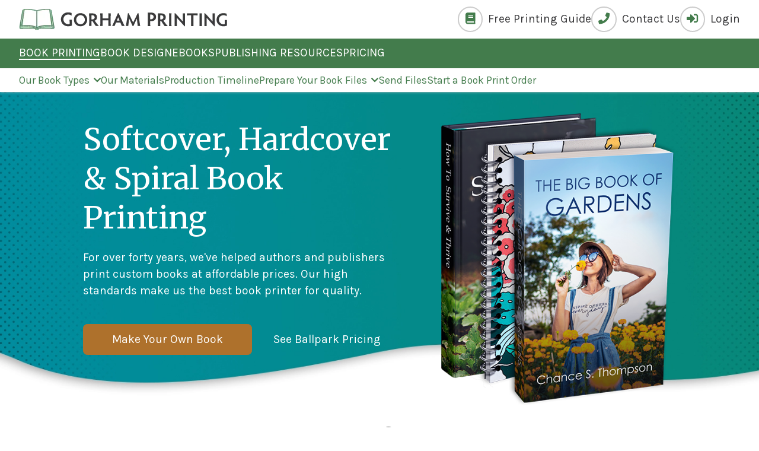

--- FILE ---
content_type: text/html; charset=UTF-8
request_url: https://gorhamprinting.com/book-printing
body_size: 14340
content:
<!DOCTYPE HTML>
<html lang="en">

<head>
<meta http-equiv="Content-Type" content="text/html; charset=utf-8">

	<title>Softcover & Hardcover Book Printing | USA In-House Book Printer</title>
			<meta name="description" content="Print softcover, hardcover or spiral books with Gorham Printing: your USA in-house book printer. Get free shipping on orders over 150 books.">
			<meta name="keywords" content="book printing service company softcover hardcover spiral dustjackets self publishing paper cover design"/>
			<meta name="robots" content="index, follow">
			<meta name="GOOGLEBOT" content="index,follow">


<meta name="author" content="Gorham Printing">
<meta name="viewport" content="width=device-width, initial-scale=1.0">
<meta charset="utf-8">
<link rel="shortcut icon" href="/favicon.ico">
<link rel="preload" href="/_head/css/fonts/0-font/zerowidthspaces.woff" as="font" type="font/woff" crossorigin />
<link
	rel="preload"
	href="https://fonts.googleapis.com/css?family=Karla&display=swap"
	as="style"
	onload="this.onload=null;this.rel='stylesheet'"
/>
<link
	rel="preload"
	href="https://fonts.googleapis.com/css?family=Merriweather&display=swap"
	as="style"
	onload="this.onload=null;this.rel='stylesheet'"
/>
<link href="https://gorhamprinting.com/_head/css/site/style.min.1768498744.css" rel='stylesheet' type='text/css' media="all">
<link href="https://gorhamprinting.com/_head/css/site/style-2015.min.1768498734.css" rel='stylesheet' type='text/css' media="all">
<link href="https://gorhamprinting.com/_head/css/fonts/font-awesome/css/font-awesome.min.1650577242.css" rel='stylesheet' type='text/css' media="all">
<link rel="stylesheet" type="text/css" href="https://gorhamprinting.com/_head/css/menu/css3menu.min.1754423132.css" media="all">
<link href="https://gorhamprinting.com/_head/css/fonts/0-font/zerowidthspaces.1616090501.css" rel='stylesheet' type='text/css' media="all">
<link href="https://gorhamprinting.com/_head/css/site/layouts.min.1767905031.css" rel='stylesheet' type='text/css' media="screen">
<link href="https://gorhamprinting.com/_head/css/site/fonts.min.1699309051.css" rel='stylesheet' type='text/css' media="all">
<link href="https://gorhamprinting.com/_head/css/site/colors.min.1650670550.css" rel='stylesheet' type='text/css' media="all">
<link href="https://gorhamprinting.com/_head/css/site/lists.min.1650670552.css" rel='stylesheet' type='text/css' media="all">
<link href="https://gorhamprinting.com/_head/css/site/tables.min.1731366313.css" rel='stylesheet' type='text/css' media="all">
<link href="https://gorhamprinting.com/_head/css/site/widgets.min.1752506206.css" rel='stylesheet' type='text/css' media="all">
<link rel="stylesheet" type="text/css" href="https://gorhamprinting.com/_head/css/site/testing.min.1689638685.css" media="all">
<script type="text/javascript" src="https://gorhamprinting.com/_head/js/jquery/jquery-3.7.1.min.1743090635.js"></script>
<script type="text/javascript" src="https://gorhamprinting.com/_head/js/common.1568131103.js"></script>
<script type="text/javascript" src="https://gorhamprinting.com/_head/js/site/collapser.1755276284.js"></script>
<script type="application/ld+json">
{
	"@context": "https://schema.org",
	"@type": "LocalBusiness",
	"name": "Gorham Printing Inc.",
	"image": [
		"https://gorhamprinting.com/company-book-printer/images/contact-gorham-printing-building.jpg",
		"https://gorhamprinting.com/images/logo-vertical.png"
	],
	"description": "Gorham Printing is a Pacific Northwest book printer specializing in digital book printing, design, and eBooks.",
	"sameAs": [
		"https://www.facebook.com/gorhamprinting/",
		"https://www.yelp.com/biz/gorham-printing-centralia",
		"https://www.instagram.com/gorham.printing/"
	],
	"priceRange":"$$",
	"address": {
		"@type": "PostalAddress",
		"streetAddress": "3718 Mahoney Drive",
		"addressLocality": "Centralia",
		"addressRegion": "WA",
		"postalCode": "98531",
		"addressCountry": "US"
	},
	"telephone": "+13606231323",
	"geo": {
		"@type": "GeoCoordinates",
		"latitude": "46.734286",
		"longitude": "-123.004003"
	},
	"url": "https://gorhamprinting.com/",
	"openingHoursSpecification": [
		{
			"@type": "OpeningHoursSpecification",
			"dayOfWeek": [
				"Monday",
				"Tuesday",
				"Wednesday",
				"Thursday",
				"Friday"
			],
			"opens": "08:00",
			"closes": "16:00"
		}
	],
	"aggregateRating": {
        "@type": "AggregateRating",
        "ratingValue": "4.9",
        "ratingCount": "24",
        "worstRating": "1",
        "bestRating": "5"
	}
}
</script>

<!-- Global site tag (Google Tag Manager - Google Analytics -->
<script>(function(w,d,s,l,i){w[l]=w[l]||[];w[l].push({'gtm.start':
new Date().getTime(),event:'gtm.js'});var f=d.getElementsByTagName(s)[0],
j=d.createElement(s),dl=l!='dataLayer'?'&l='+l:'';j.async=true;j.src=
'https://www.googletagmanager.com/gtm.js?id='+i+dl;f.parentNode.insertBefore(j,f);
})(window,document,'script','dataLayer','GTM-543V3T5');</script>



</head>

<!--Start of Tawk.to Script-->
<script type="text/javascript">
var Tawk_API=Tawk_API||{}, Tawk_LoadStart=new Date();
(function(){
var s1=document.createElement("script"),s0=document.getElementsByTagName("script")[0];
s1.async=true;
s1.src='https://embed.tawk.to/6556ab83d600b968d313dc8f/1hfd8ruv0';
s1.charset='UTF-8';
s1.setAttribute('crossorigin','*');
s0.parentNode.insertBefore(s1,s0);
})();
</script>
<!--End of Tawk.to Script-->

<body>


<div id="page-top" class="anchor"></div>
<div id="menu_container">

	<!--<div class="grid-100 zero guidebook-bar orange-bar">
		<div class="main-width-constraint-noedge zero text-center">
			<p><a href="/quoting/" class="no-dec-font">
				OUR BIGGEST SALE EVER <i class="fas fa-tag"></i> Get up to 30% OFF your book production depending on
                quantity and binding! Click here to see pricing <i class="fas fa-arrow-right"></i>
			</a></p>
            
            <p class="toggle-banner mobile-show fontsize-120">
				 Limited Time Sale. Tap to Learn More &nbsp;<i class="fas fa-arrow-down"></i>
			</p>
            
            <p class="toggle-banner banner-slide hidden fontsize-120">
                For every 100 softcover books you print, receive 10 more free!<br/>
                Enter <span class="bolded">SUMMER23</span> at Checkout.
            </p>
		</div>
	</div>-->

    <div class="main-width-constraint-noedge constraint-extend zero menu_container">
        <a title="Homepage" href="https://gorhamprinting.com" >
            <picture>
                <source srcset="/images/horizontal-logo.webp" type="image/webp">
                <source srcset="/images/horizontal-logo.png" type="image/png">
                <img id="menu_logo" src="/images/horizontal-logo.png" width="351" height="37" alt="To our Home Page" />
            </picture>
        </a>
        
        <div class="top_menu">
            <div class="tracker-circle">
                <button type="button" class="single-tracker" onclick="location.href='/home-book-printer/catalog.php';">
                    <i class="fas fa-book"></i>
                </button>
                <a class="fake-menu-link" href="/home-book-printer/catalog.php">&nbsp;<em class="mobile-hide">Free </em>Printing Guide</a>
            </div>
            
            <div class="tracker-circle">
                <button type="button" class="single-tracker" onclick="location.href='/company-book-printer/contactus.html';">
                    <i class="fas fa-phone"></i>
                </button>
                <a class="fake-menu-link" href="/company-book-printer/contactus.html">&nbsp;Contact Us</a>
            </div>
            
            <div class="menu-break"></div>
            
                <div class="tracker-circle">
        <button type="button" class="single-tracker" onclick="location.href='https://gorhamprinting.com/quoting/login';">
            <i class="fas fa-sign-in-alt"></i>
        </button>
            <a href="https://gorhamprinting.com/quoting/login" class="fake-menu-link" title="">&nbsp;Login</a>
    </div>        </div>
    </div>
    
    <div class="mobile_collapser">Menu</div>

	<div class="green-menu text-center">
        <div class="main-width-constraint-noedge constraint-extend zero main_menu menu_container">            
                                <div class="current">
                        <a class="green-menu-link" href="https://gorhamprinting.com/book-printing" >BOOK PRINTING</a>
                        <div class="bot_menu menu_container">
                                                    <div class="has-submenu">
                            <a class="fake-menu-link " href="https://gorhamprinting.com/products-book-ebook/index.html" >Our Book Types</a>
                            <div class="menu_dropdown_block">                                <a href="https://gorhamprinting.com/products-book-ebook/printed-softcover-books.html" >Softcover Books</a>                                <a href="https://gorhamprinting.com/products-book-ebook/printed-hardcover-books.html" >Hardcover Books</a>                                <a href="https://gorhamprinting.com/products-book-ebook/printed-spiral-books.html" >Spiral Books</a>                                <a href="https://gorhamprinting.com/products-book-ebook/genres.html" >Book Genres</a></div>
                        </div>                                                <div class="">
                            <a class="fake-menu-link " href="https://gorhamprinting.com/products-book-ebook/book-printing-materials.html" >Our Materials</a>
                            
                        </div>                                                <div class="">
                            <a class="fake-menu-link " href="https://gorhamprinting.com/company-book-printer/book-printing-process.html" >Production Timeline</a>
                            
                        </div>                                                <div class="has-submenu">
                            <a class="fake-menu-link " href="https://gorhamprinting.com/diy-book-printing/file-prep-tools.html" >Prepare Your Book Files</a>
                            <div class="menu_dropdown_block">                                <a href="https://gorhamprinting.com/diy-book-printing/diy-cover-instructions.html" >Cover File Checklist</a>                                <a href="https://gorhamprinting.com/diy-book-printing/diy-text-instructions.html" >Interior File Checklist</a>                                <a href="https://gorhamprinting.com/diy-book-printing/templates-tools.html" >Templates & Tools</a>                                <a href="https://gorhamprinting.com/diy-book-printing/preparing-your-book-files" >Preparing Images & Color</a></div>
                        </div>                                                <div class="">
                            <a class="fake-menu-link " href="https://gorhamprinting.com/diy-book-printing/send-files.php" >Send Files</a>
                            
                        </div>                                                <div class="">
                            <a class="fake-menu-link " href="https://gorhamprinting.com/quoting/" >Start a Book Print Order</a>
                            
                        </div>                        
                        </div>
                    </div>                    <div class="">
                        <a class="green-menu-link" href="https://gorhamprinting.com/services-book-design/book-design-home.html" >BOOK DESIGN</a>
                        <div class="bot_menu menu_container">
                                                    <div class="">
                            <a class="fake-menu-link " href="https://gorhamprinting.com/services-book-design/cover-design-pricing.html" >Cover Design Pricing</a>
                            
                        </div>                                                <div class="">
                            <a class="fake-menu-link " href="https://gorhamprinting.com/services-book-design/text-design-pricing.html" >Interior Design Pricing</a>
                            
                        </div>                                                <div class="">
                            <a class="fake-menu-link " href="https://gorhamprinting.com/services-book-design/how-design-works.html" >Our Design Process</a>
                            
                        </div>                                                <div class="">
                            <a class="fake-menu-link " href="https://gorhamprinting.com/services-book-design/book-design-examples.html" >Book Design Examples</a>
                            
                        </div>                        
                        </div>
                    </div>                    <div class="">
                        <a class="green-menu-link" href="https://gorhamprinting.com/products-book-ebook/ebooks-plus-print-books.html" >EBOOKS</a>
                        <div class="bot_menu menu_container">
                                                    <div class="">
                            <a class="fake-menu-link " href="https://gorhamprinting.com/products-book-ebook/ebook-faq.html" >What is an eBook?</a>
                            
                        </div>                                                <div class="">
                            <a class="fake-menu-link " href="https://gorhamprinting.com/products-book-ebook/ebook-price" >Create Your eBook</a>
                            
                        </div>                        
                        </div>
                    </div>                    <div class="">
                        <a class="green-menu-link" href="https://gorhamprinting.com/diy-book-printing/do-it-yourself-printing.html" >PUBLISHING RESOURCES</a>
                        <div class="bot_menu menu_container">
                                                    <div class="has-submenu">
                            <a class="fake-menu-link " href="https://gorhamprinting.com/diy-book-printing/24-self-publishing-tips.html" >How To Publish Your Book</a>
                            <div class="menu_dropdown_block">                                <a href="https://gorhamprinting.com/diy-book-printing/how-to-copyright-a-book" >How To Copyright Your Book</a>                                <a href="https://gorhamprinting.com/diy-book-printing/isbn-and-barcode.html" >How To Get An ISBN</a>                                <a href="https://gorhamprinting.com/diy-book-printing/library-of-congress-control-number" >How To Get A LCCN</a>                                <a href="https://gorhamprinting.com/diy-book-printing/print-on-demand-vs-short-run-printing" >POD vs. Short Run Printing</a></div>
                        </div>                                                <div class="has-submenu">
                            <a class="fake-menu-link " href="https://gorhamprinting.com/diy-book-printing/editing-for-print.html" >Editing Your Book</a>
                            <div class="menu_dropdown_block">                                <a href="https://gorhamprinting.com/diy-book-printing/book-editing.html" >Find An Editor</a>                                <a href="https://gorhamprinting.com/diy-book-printing/front-back-matter.html" >Front & Back Matter</a>                                <a href="https://gorhamprinting.com/diy-book-printing/book-indexing.html" >How To Format An Index</a>                                <a href="https://gorhamprinting.com/diy-book-printing/book-back-cover-tips.html" >Back Cover Tips</a></div>
                        </div>                                                <div class="has-submenu">
                            <a class="fake-menu-link " href="https://gorhamprinting.com/diy-book-printing/designing-your-book.html" >Formatting Your Book</a>
                            <div class="menu_dropdown_block">                                <a href="https://gorhamprinting.com/diy-book-printing/color-management.html" >How to Set Up Print Color</a>                                <a href="https://gorhamprinting.com/diy-book-printing/bleeds.html" >How To Prepare Bleeds</a>                                <a href="https://gorhamprinting.com/diy-book-printing/image-specs.html" >How To Prepare Images</a></div>
                        </div>                                                <div class="has-submenu">
                            <a class="fake-menu-link " href="https://gorhamprinting.com/diy-book-printing/marketing-your-book.html" >Marketing Your Book</a>
                            <div class="menu_dropdown_block">                                <a href="https://gorhamprinting.com/diy-book-printing/book-reviews.html" >How To Get Book Reviews</a>                                <a href="https://gorhamprinting.com/diy-book-printing/book-web-presence.html" >Online Marketing Tips</a>                                <a href="https://gorhamprinting.com/diy-book-printing/book-publishing-social-media.html" >Social Media For Publishers</a></div>
                        </div>                                                <div class="has-submenu">
                            <a class="fake-menu-link " href="https://gorhamprinting.com/sales-tools/" >Sell Your Book Online</a>
                            <div class="menu_dropdown_block">                                <a href="https://gorhamprinting.com/sales-tools/" >Create Your Bookstore</a>                                <a href="https://gorhamprinting.com/sales-tools/booksite.html" >Booksite FAQs</a>                                <a href="https://gorhamprinting.com/book/" >Browse Titles</a></div>
                        </div>                        
                        </div>
                    </div>                    <div class="">
                        <a class="green-menu-link" href="https://gorhamprinting.com/quoting/?menu=pricing" >PRICING</a>
                        <div class="bot_menu menu_container">
                                                    <div class="">
                            <a class="fake-menu-link " href="https://gorhamprinting.com/quoting/?menu=pricing" >Book Printing Pricing</a>
                            
                        </div>                                                <div class="">
                            <a class="fake-menu-link " href="https://gorhamprinting.com/products-book-ebook/ebook-price/?menu=pricing" >eBook Conversion Pricing</a>
                            
                        </div>                                                <div class="">
                            <a class="fake-menu-link " href="https://gorhamprinting.com/company-book-printer/terms.html" >Rates & Terms</a>
                            
                        </div>                                                <div class="">
                            <a class="fake-menu-link " href="https://gorhamprinting.com/prices-book-printing/price-charts.html" >Ballpark Price Chart</a>
                            
                        </div>                        
                        </div>
                    </div>        
            <!--<div>
                <a class="green-menu-link contact-link" href="/company-book-printer/contactus.html">CONTACT US</a>
            </div>-->
        </div>
    </div>

</div>

<!-- <div class="footer-popup blue-light-bar unscrolled">
	<div class="main-width-constraint-noedge text-center">
        <span class="lightbox-close bolded bar-close mobile-show">x</span>
		<a href="https://www.chronline.com/stories/2025-best-of-lewis-county-nominations,384733" target="_blank" class="font-white">
            Click here to nominate us for 'Best Printing Company' in the Lewis County Chronicle
        </a>
		<span class="banner-x font-white bar-close mobile-hide">CLOSE X</span>
	</div>
</div> -->

<noscript>
	<!-- Google Tag Manager (noscript) -->
	<iframe src="https://www.googletagmanager.com/ns.html?id=GTM-543V3T5"
	height="0" width="0" style="display:none;visibility:hidden"></iframe>
	<!-- Facebook Pixel (noscript) -->
	<img height="1" width="1" style="display:none" src="https://www.facebook.com/tr?id=1430357243880462&ev=PageView&noscript=1" />
	<div class="grid-100 vspace-1em">&nbsp;</div>
	<div class="grid-100 text-center font-alert">
        Many features on this site will not work correctly (or at all) with javascript turned off, please check your settings.
	</div>
	<div class="grid-100 vspace-1em">&nbsp;</div>
</noscript>
<div id="home-intro" class="grid-100 center zero white">
    <picture class="bg-top-img">
        <source srcset="/images/book-printing-banner.webp" type="image/webp">
        <source srcset="/images/book-printing-banner.jpg" type="image/jpeg">
        <img src="/images/book-printing-banner.jpg" alt="best book design and printing company" />
    </picture>

	<div class="main-width-constraint-noedge thankyou zero">        
        <div class="box-055 first">            
			<!--<div class="grid-100 radio-parent zero mobile-hide">
							</div>-->
			
			<!--<div class="grid-100 vspace-1em mobile-hide"></div>-->
			
			<div class="grid-100 zero description-box">
				<h1 class="font-white">Softcover, Hardcover & Spiral Book Printing</h1>
				
				<p class="font-white">For over forty years, we've helped authors and publishers print custom books at affordable prices.
				<span class="mobile-hide">Our high standards make us the best book printer for quality.</span></p>

				<div class="vspace-2em"></div>
			
				<div class="grid-100">
					<button id="binding-button" class="btn-widget-medium">Make Your Own Book</button> &nbsp; &nbsp; &nbsp; &nbsp;
					<a class="fontsize-120 font-white mobile-hide" href="/prices-book-printing/price-charts.html">See Ballpark Pricing</a>
				</div>

				<div class="vspace-3em"></div>
			</div>
		</div>
        
		<div class="box-045 last text-right">
			<div class="vspace-2em"></div>

<!--            <picture>
                <source srcset="/images/softcover-book-printing-transparent.webp" type="image/webp">
                <source srcset="/images/softcover-book-printing-transparent.jpg" type="image/jpeg">
                <img src="/images/softcover-book-printing-transparent.jpg" class="softcover-header" alt="softcover book printing" width="620" height="386.1" />
            </picture>
            <picture>
                <source srcset="/images/hardcover-book-printing-transparent.webp" type="image/webp">
                <source srcset="/images/hardcover-book-printing-transparent.jpg" type="image/jpeg">
                <img src="/images/hardcover-book-printing-transparent.jpg" class="hardcover-header hidden" alt="hardcover book printing" width="620" height="386.1" />
            </picture>
            <picture>
                <source srcset="/images/spiral-book-printing-transparent.webp" type="image/webp">
                <source srcset="/images/spiral-book-printing-transparent.jpg" type="image/jpeg">
                <img src="/images/spiral-book-printing-transparent.jpg" class="spiral-header hidden" alt="spiral book printing" width="620" height="386.1" />
            </picture>-->

            <div class="grid-090">
                <picture>
                    <source srcset="/images/book-printing-company-example-books.webp" type="image/webp">
                    <source srcset="/images/book-printing-company-example-books.jpg" type="image/jpeg">
                    <img src="/images/book-printing-company-example-books.jpg" alt="book printing company examples" />
                </picture>
            </div>
		</div>        
	</div>
</div>

<div class="grid-100 color-logos description-box zero">
	<div class="main-width-constraint-noedge zero">

		<div class="vspace-1em mobile-hide"></div>
		
		<div class="box-066 first">
			<h2 class="fontsize-200">What is Short Run Book Printing?</h2>
			
			<p>Short run book printing is a method of printing books that exists somewhere between print-on-demand and offset printing. It gets its name
            from the size of its typical print runs, which are "shorter" (meaning fewer in quantity) than traditional, offset print runs.</p>
            
            <p>Our short run book printing process consists of sheet-fed, toner-based printers. Our optimum print runs are between 25 and 5000
            books per order. We utilize state-of-the-art Canon Digital Presses that print at speeds of 177 pages per minute.</p>
            
            <div class="grid-100 vspace-1em"></div>
			
			<h2>What is Offset Printing?</h2>
            
            <p>Compared to short run book printers, offset printers typically print on larger sheets of paper at considerably faster speeds. However,
            this process takes longer to set up and requires additional steps during the binding stage. With these additional requirements, offset printing
            only becomes efficient when printing roughly 5,000 or more books.</p>
            
			<div class="grid-100 vspace-1em"></div>
			
			<h2>What are the Advantages of Short Run Printing Over Offset Printing?</h2>
            
            <p>As mentioned, with offset printing the price per book does not become price effective without ordering a larger press run. Having your
            money tied up in book inventory can be problematic, not to mention the additional storage space needed.</p>
            
            <p>Short run printing allows you to be more flexible with your print run size because it stays cost-effective at lower quantities. Reprinting
            your book is also faster because there is less setup involved than offset printing.</p>
            
            <div class="grid-100 vspace-2em"></div>
            
            <!--<picture>
                <source srcset="/images/short-run-book-printer.webp" type="image/webp">
                <source srcset="/images/short-run-book-printer.jpg" type="image/jpeg">
                <img src="/images/short-run-book-printer.jpg" alt="short run book printer" width="600" height="338" />
            </picture>-->
            
            <div class="box-095 first last zero">
                <div id="yt-frame">
                    <iframe src="" title="YouTube video player" frameborder="0" allow="accelerometer; autoplay;
                    clipboard-write; encrypted-media; gyroscope; picture-in-picture" allowfullscreen></iframe>
                </div>
            </div>
			
			<div class="grid-100 vspace-2em"></div>
			
			<h2>What is Print-On-Demand?</h2>            
			
            <p>Print-on-demand (POD) is a relatively new method of book printing. Until someone buys the book, it is not actually printed. When a
            print-on-demand book is purchased, a series of automated procedures are set into motion. Once printed, the book is shipped directly to the
            customer. The entire process is highly automated, requiring little to no intervention by a human to complete.</p>
			
			<div class="grid-100 vspace-1em"></div>
			
			<h2>What are the Advantages of Short Run Printing Over Print-On-Demand?</h2>
			
			<p>Print-on-demand incorporates both printing and distribution, making it practical for authors who do not want to handle shipping. However, when
            comparing the price per book, printing one book at a time is more expensive than doing a full print run.</p>

            <p>Short run printing allows for more quality checks and better color control during production. Short run printing also opens the door for
            <a href="/products-book-ebook/premium-add-ons.html">more customization options</a>, such as binding selections, book sizes, and paper stocks.</p>
            
            <div class="grid-100 vspace-1em"></div>
			
			<h2>Which Printing Method is Right for You?</h2>

            <p>When comparing these three very different approaches to book printing, short run printing is a great option if you plan on printing between 25 and
            5,000 books. If your initial print run requires many thousands of books, offset printing may be a more cost-effective approach. Some authors will opt
            to use a print-on-demand approach as it provides for a low budget means to distribute your book.</p>
            
            <p>If you need at least 25 or more books, I encourage you to get a quote using Gorham Printing's <a href="/quoting/quote?go=new">Get a Price Tool</a>.
            With great service and a huge range of customization options, we've got what you need to print your perfect book.</p>
		</div>
		
		<div class="box-033 last right">
			<h2>How Much Does it Cost to Print a Softcover Book?</h2>
			
			<div class="grid-100 ballpark-table text-center">
				<div  class="grid-100 ballpark-header-row">
					<div class="grid-100 zero bw-header-row ballpark-header-font gray-border">
						<div class="box-100">
							<p>6x9 &bull; Black & White Interior pages</p>
						</div>
					</div>
				</div>

				<div class="grid-100 zero bw-odd-row ballpark-body-font gray-border mobile-hide-50em">
					<div class="box-025">
						<p>&nbsp;</p>
					</div>
					<div class="box-020">
						<p>100 books</p>
					</div>
					<div class="box-020">
						<p>250 books</p>
					</div>
					<div class="box-020">
						<p>500 books</p>
					</div>
				</div>

				<div class="grid-100 zero bw-even-row ballpark-body-font gray-border">
					<div class="box-025">
						<p>50 pages</p>
					</div>
					<div class="box-020">
						<p><span class="mobile-show-50em">100 books:</span> $4.18</p>
					</div>
					<div class="box-020">
						<p><span class="mobile-show-50em">250 books:</span> $3.61</p>
					</div>
					<div class="box-020">
						<p><span class="mobile-show-50em">500 books:</span> $3.26</p>
					</div>
				</div>

				<div class="grid-100 zero bw-odd-row ballpark-body-font gray-border">
					<div class="box-025">
						<p>150 pages</p>
					</div>
					<div class="box-020">
						<p><span class="mobile-show-50em">100 books:</span> $6.72</p>
					</div>
					<div class="box-020">
						<p><span class="mobile-show-50em">250 books:</span> $6.07</p>
					</div>
					<div class="box-020">
						<p><span class="mobile-show-50em">500 books:</span> $8.95</p>
					</div>
				</div>

				<div class="grid-100 zero bw-even-row ballpark-body-font gray-border">
					<div class="box-025">
						<p>300 pages</p>
					</div>
					<div class="box-020">
						<p><span class="mobile-show-50em">100 books:</span> $10.38</p>
					</div>
					<div class="box-020">
						<p><span class="mobile-show-50em">250 books:</span> $9.61</p>
					</div>
					<div class="box-020">
						<p><span class="mobile-show-50em">500 books:</span> $8.95</p>
					</div>
				</div>

				<div  class="grid-100 ballpark-header-row">
					<div class="grid-100 zero bw-header-row ballpark-header-font gray-border">
						<div class="box-100">
							<p>8.5x11 &bull; Black & White Interior pages</p>
						</div>
					</div>
				</div>

				<div class="grid-100 zero bw-odd-row ballpark-body-font gray-border mobile-hide-50em">
					<div class="box-025">
						<p>&nbsp;</p>
					</div>
					<div class="box-020">
						<p>100 books</p>
					</div>
					<div class="box-020">
						<p>250 books</p>
					</div>
					<div class="box-020">
						<p>500 books</p>
					</div>
				</div>

				<div class="grid-100 zero bw-even-row ballpark-body-font gray-border">
					<div class="box-025">
						<p>50 pages</p>
					</div>
					<div class="box-020">
						<p><span class="mobile-show-50em">100 books:</span> $4.89</p>
					</div>
					<div class="box-020">
						<p><span class="mobile-show-50em">250 books:</span> $4.26</p>
					</div>
					<div class="box-020">
						<p><span class="mobile-show-50em">500 books:</span> $3.86</p>
					</div>
				</div>

				<div class="grid-100 zero bw-odd-row ballpark-body-font gray-border">
					<div class="box-025">
						<p>150 pages</p>
					</div>
					<div class="box-020">
						<p><span class="mobile-show-50em">100 books:</span> $9.26</p>
					</div>
					<div class="box-020">
						<p><span class="mobile-show-50em">250 books:</span> $8.45</p>
					</div>
					<div class="box-020">
						<p><span class="mobile-show-50em">500 books:</span> $7.83</p>
					</div>
				</div>

				<div class="grid-100 zero bw-even-row ballpark-body-font gray-border">
					<div class="box-025">
						<p>300 pages</p>
					</div>
					<div class="box-020">
						<p><span class="mobile-show-50em">100 books:</span> $15.63</p>
					</div>
					<div class="box-020">
						<p><span class="mobile-show-50em">250 books:</span> $14.56</p>
					</div>
					<div class="box-020">
						<p><span class="mobile-show-50em">500 books:</span> $13.80</p>
					</div>
				</div>
			</div>
			
			<div class="grid-100 vspace-3em"></div>
			
			<h2>How Much Does it Cost to Print a Hardcover Book?</h2>
			
			<div class="grid-100 ballpark-table text-center">
				<div  class="grid-100 ballpark-header-row">
					<div class="grid-100 zero bw-header-row ballpark-header-font gray-border">
						<div class="box-100">
							<p>6x9 &bull; Black & White Interior pages</p>
						</div>
					</div>
				</div>
	
				<div class="grid-100 zero bw-odd-row ballpark-body-font gray-border mobile-hide-50em">
					<div class="box-025">
						<p>&nbsp;</p>
					</div>
					<div class="box-020">
						<p>100 books</p>
					</div>
					<div class="box-020">
						<p>250 books</p>
					</div>
					<div class="box-020">
						<p>500 books</p>
					</div>
				</div>
	
				<div class="grid-100 zero bw-even-row ballpark-body-font gray-border">
					<div class="box-025">
						<p>50 pages</p>
					</div>
					<div class="box-020">
						<p><span class="mobile-show-50em">100 books:</span> $18.23</p>
					</div>
					<div class="box-020">
						<p><span class="mobile-show-50em">250 books:</span> $14.92</p>
					</div>
					<div class="box-020">
						<p><span class="mobile-show-50em">500 books:</span> $13.31</p>
					</div>
				</div>
	
				<div class="grid-100 zero bw-odd-row ballpark-body-font gray-border">
					<div class="box-025">
						<p>150 pages</p>
					</div>
					<div class="box-020">
						<p><span class="mobile-show-50em">100 books:</span> $20.37</p>
					</div>
					<div class="box-020">
						<p><span class="mobile-show-50em">250 books:</span> $17.06</p>
					</div>
					<div class="box-020">
						<p><span class="mobile-show-50em">500 books:</span> $15.01</p>
					</div>
				</div>
	
				<div class="grid-100 zero bw-even-row ballpark-body-font gray-border">
					<div class="box-025">
						<p>300 pages</p>
					</div>
					<div class="box-020">
						<p><span class="mobile-show-50em">100 books:</span> $24.23</p>
					</div>
					<div class="box-020">
						<p><span class="mobile-show-50em">250 books:</span> $20.33</p>
					</div>
					<div class="box-020">
						<p><span class="mobile-show-50em">500 books:</span> $17.95</p>
					</div>
				</div>
	
				<div  class="grid-100 ballpark-header-row">
					<div class="grid-100 zero bw-header-row ballpark-header-font gray-border">
						<div class="box-100">
							<p>8.5x11 &bull; Black & White Interior pages</p>
						</div>
					</div>
				</div>
	
				<div class="grid-100 zero bw-odd-row ballpark-body-font gray-border mobile-hide-50em">
					<div class="box-025">
						<p>&nbsp;</p>
					</div>
					<div class="box-020">
						<p>100 books</p>
					</div>
					<div class="box-020">
						<p>250 books</p>
					</div>
					<div class="box-020">
						<p>500 books</p>
					</div>
				</div>
	
				<div class="grid-100 zero bw-even-row ballpark-body-font gray-border">
					<div class="box-025">
						<p>50 pages</p>
					</div>
					<div class="box-020">
						<p><span class="mobile-show-50em">100 books:</span> $20.78</p>
					</div>
					<div class="box-020">
						<p><span class="mobile-show-50em">250 books:</span> $17.20</p>
					</div>
					<div class="box-020">
						<p><span class="mobile-show-50em">500 books:</span> $14.95</p>
					</div>
				</div>
	
				<div class="grid-100 zero bw-odd-row ballpark-body-font gray-border">
					<div class="box-025">
						<p>150 pages</p>
					</div>
					<div class="box-020">
						<p><span class="mobile-show-50em">100 books:</span> $24.58</p>
					</div>
					<div class="box-020">
						<p><span class="mobile-show-50em">250 books:</span> $20.26</p>
					</div>
					<div class="box-020">
						<p><span class="mobile-show-50em">500 books:</span> $17.78</p>
					</div>
				</div>
	
				<div class="grid-100 zero bw-even-row ballpark-body-font gray-border">
					<div class="box-025">
						<p>300 pages</p>
					</div>
					<div class="box-020">
						<p><span class="mobile-show-50em">100 books:</span> $30.69</p>
					</div>
					<div class="box-020">
						<p><span class="mobile-show-50em">250 books:</span> $25.14</p>
					</div>
					<div class="box-020">
						<p><span class="mobile-show-50em">500 books:</span> $22.58</p>
					</div>
				</div>
			</div>
            
            <div class="vspace-075em mobile-hide"></div>
            
            <div class="grid-100 text-right btn-huge">
                <a href="/prices-book-printing/price-charts.html" class="no-dec-font">
                    <button type="button" class="btn-widget-medium"> See All Price Charts </button>
                </a>
            </div>
		</div>

		<div class="grid-100 vspace-3em"></div>

	</div>
</div>

<div class="grid-100 graywrap description-box zero">
	<div class="main-width-constraint-noedge zero">
		
		<div class="grid-100 vspace-3em"></div>
		
		<div class="box-100 text-center homepage-header">
			<h2>Premium Features to Make Your Book Stand Out</h2>

			<p>We don't just print your book; we help make it shine. We hand prepare every print run, allowing us to offer an expanded
            selection of custom features, stocks, and sizes. So if you're looking for a little something to make your book stand out
            from the competition, consider one of our premium features.</p>
		</div>
        
        <div class="grid-100 vspace-1em"></div>
        
        <div class="grid-100 text-center zero">
			<div class="box-033 first">
                <picture>
                    <source srcset="/products-book-ebook/images/special-features/3d-spot-uv.webp" type="image/webp">
                    <source srcset="/products-book-ebook/images/special-features/3d-spot-uv.jpg" type="image/jpeg">
                    <img src="/products-book-ebook/images/special-features/3d-spot-uv.jpg" alt="3D Spot UV" width="313.3" height="267.6" />
                </picture>
               
                <div class="vspace-050em"></div>
               
                <h4>3D Spot UV</h4>
            </div>
            
            <div class="box-033">
                <picture>
                    <source srcset="/products-book-ebook/images/special-features/rounded-corners.webp" type="image/webp">
                    <source srcset="/products-book-ebook/images/special-features/rounded-corners.jpg" type="image/jpeg">
                    <img src="/products-book-ebook/images/special-features/rounded-corners.jpg" alt="Rounded Corners" width="313.3" height="267.6" />
                </picture>
                
                <div class="vspace-050em"></div>
                
                <h4>Rounded Corners</h4>
            </div>
            
            <div class="box-033 last">
                <picture>
                    <source srcset="/products-book-ebook/images/special-features/metallic.webp" type="image/webp">
                    <source srcset="/products-book-ebook/images/special-features/metallic.jpg" type="image/jpeg">
                    <img src="/products-book-ebook/images/special-features/metallic.jpg" alt="Metallic Printing" width="313.3" height="267.6" />
                </picture>
                
                <div class="vspace-050em"></div>
                
                <h4>Metallic Printing</h4>
            </div>
		</div>
        
        <div class="vspace-050em"></div>
        
        <div class="box-100 text-center homepage-header">
            <p>Discover other ways to elevate your book by exploring our full lineup of premium features. Looking for a feature that
            you don't see listed? <a href="/company-book-printer/contactus.html">Contact us</a>, and we'll see if we can add it to your
            print order.</p>
        </div>
        
        <div class="grid-100 text-center btn-huge">
            <a href="/products-book-ebook/premium-add-ons.html" class="no-dec-font">
                <button type="button" class="btn-widget-medium"> See All Premium Features </button>
            </a>
        </div>
        
        <div class="grid-100 vspace-3em"></div>
		
	</div>
</div>
        
<div class="grid-100 description-box zero white mobile-hide">    
	<div class="main-width-constraint-noedge zero text-center">
		
		<div class="grid-100 vspace-3em"></div>
        
        <div class="grid-085 homepage-header">
			<h2>The Short Run Printing Process</h2>

			<p>Books start as ideas. Turning those ideas into printed pages takes a few steps. Luckily, short run printing uses
            digital machines, making the process both fast and straightforward.</p>
		</div>
        
        <div class="grid-100 vspace-3em"></div>
		
        <div id="print-flowchart" class="grid-075 text-center zero">
            <div class="marker-1 tooltip spec-tooltip">
                <div class="tooltip-title blue-text">
                    1.&nbsp; Manuscript <i class="fas fa-caret-up"></i>          
                </div>
                <div class="thumbnail-expand font-charcoal">
                    <div class="vspace-050em"></div>
                    Your book begins as a document file, usually written in Word or a similar writing software. As we do not make
                    edits to your content, make sure your manuscript is fully edited and proofed.
                </div>                
            </div>
            
            <h4 class="marker-2">Hire an Editor</h4>

            <div class="marker-3 tooltip">
                <div class="tooltip-title blue-text">
                    2.&nbsp; Price Tool <i class="fas fa-caret-down"></i>          
                </div>
                <div class="thumbnail-expand hidden font-charcoal">
                    <div class="vspace-050em"></div>
                    Use our Instant Price Tool to select your book’s specs, such as bindng, paper, and trim size. This same tool will
                    let you select a shipping method place a half-down deposit to start your order.
                </div>                
            </div>
            
            <div class="marker-4 tooltip spec-tooltip">
                <div class="tooltip-title blue-text">
                    3a.&nbsp; Send PDFs <i class="fas fa-caret-down"></i>          
                </div>
                <div class="thumbnail-expand hidden font-charcoal">
                    <div class="vspace-050em"></div>
                    The fastest and most cost-effective way to print your book is by uploading print-ready PDFs. Follow our file
                    checklist to prepare your cover and interior files, and we will print using your exact colors and settings.
                </div>                
            </div>
            
            <div class="marker-5 tooltip">
                <div class="tooltip-title blue-text">
                    3b.&nbsp; Design <i class="fas fa-caret-down"></i>          
                </div>
                <div class="thumbnail-expand hidden font-charcoal">
                    <div class="vspace-050em"></div>
                    If you need help preparing your files, we offer design services. Upload any photos and graphics you want to use, and
                    our designers will make you a custom cover/interior.
                </div>                
            </div>
            
            <h4 class="marker-6">Upload Files</h4>
             
            <div class="marker-7 tooltip spec-tooltip">
                <div class="tooltip-title blue-text">
                    4.&nbsp; Proofing <i class="fas fa-caret-down"></i>          
                </div>
                <div class="thumbnail-expand hidden font-charcoal">
                    <div class="vspace-050em"></div>
                    We will either email you a digital proof or mail you a physical proof depending on your selection. A proof form will be
                    included so that you can approve the proof for printing or put it on hold for revisions.
                </div>                
            </div>
            
            <h4 class="marker-8">Approve Proof</h4>
            
             <div class="marker-9 tooltip">
                <div class="tooltip-title blue-text">
                    5.&nbsp; Production <i class="fas fa-caret-down"></i>          
                </div>
                <div class="thumbnail-expand hidden font-charcoal">
                    <div class="vspace-050em"></div>
                    Production is when we print and bind your book. *Most softcover orders take 5-10 days, and most hardcovers take 5-6 weeks.
                    Changes cannot be made once your book enters production. We will notify you when your books are finished so that you can
                    pay your remaining balance.
                </div>                
            </div>
             
            <h4 class="marker-10">Pay Balance</h4>
              
            <div class="marker-11 tooltip spec-tooltip">
                <div class="tooltip-title blue-text">
                    6.&nbsp; Shipping <i class="fas fa-caret-down"></i>          
                </div>
                <div class="thumbnail-expand hidden font-charcoal">
                    <div class="vspace-050em"></div>
                    Once your balance has been paid, your books are released for shipping. *Most orders arrive in 1-7 days via UPS Ground, but we
                    also offer expediated shipping options. Orders over 100 books ship free!
                </div>                
            </div>
            
            <h4 class="marker-12 bolded">FINISHED BOOKS</h4>
            
            <picture>
                <source srcset="/images/book-printing-flowchart.webp" type="image/webp">
                <source srcset="/images/book-printing-flowchart.jpg" type="image/jpeg">
                <img src="/images/book-printing-flowchart.jpg" alt="book-printing-flowchart" width="750" height="1200.7" />
            </picture>
		</div>
        
        <div class="grid-100 vspace-3em"></div>
		
	</div>
</div>
        
<div class="grid-100 description-box zero">
	<div class="main-width-constraint-noedge zero">
		
		<div class="grid-100 vspace-3em"></div>
		
		<div class="box-100 text-center homepage-header">
			<h2>Superior Quality in Either Color or Black and White</h2>
            
            <p>Digital printing remains at the forefront of book printing technology. Gorham Printing utilizes industry-leading
            machines, staffed by skilled technicians who will ensure that your books print at the highest quality.</p>
            
            <p>Print in both vibrant color and rich black and white. Our machines use CYMK toner, a super-fine powder that is
            electrically charged and then fused with the paper during printing. This process produces crystal clear images on
            all types of paper, including both our <a href="/products-book-ebook/paper.html">coated and uncoated stocks</a>.
            </p>
		</div>
        
        <div class="grid-100 vspace-1em"></div>
        
        <div class="grid-100 text-center zero">
			<div class="box-050 white first">
                <div class="grid-100 text-center d-blue">
                    <div class="vspace-050em"></div>
                    <h4 class="font-white mobile-center">Vibrant, Full-color Digital Printing</h4>
                    <div class="vspace-050em"></div>
                </div>
                <picture>
                    <source srcset="/images/color-book-printing.webp" type="image/webp">
                    <source srcset="/images/color-book-printing.jpg" type="image/jpeg">
                    <img src="/images/color-book-printing.jpg" alt="color book printing" width="485" height="309.6" />
                </picture>
            </div>
            
            <div class="box-050 white last">
                <div class="grid-100 text-center d-gray">
                    <div class="vspace-050em"></div>
                    <h4 class="font-white mobile-center">Crystal Clear Black & White Printing</h4>
                    <div class="vspace-050em"></div>
                </div>
                <picture>
                    <source srcset="/images/black-white-book-printing.webp" type="image/webp">
                    <source srcset="/images/black-white-book-printing.jpg" type="image/jpeg">
                    <img src="/images/black-white-book-printing.jpg" alt="black and white book printing" width="485" height="309.6" />
                </picture>
            </div>
		</div>
        
        <div class="grid-100 vspace-3em"></div>
		
	</div>
</div>

<div class="grid-100 description-box zero d-blue">
	<div class="main-width-constraint-noedge constraint-extend zero">
		
		<div class="grid-100 vspace-3em"></div>
		
        <div class="grid-100 zero"></div>
            <div class="box-025 homepage-header first">
                <h2 class="font-white">Why Print Your Book with Gorham Printing?</h2>
                
                <p class="font-white">For over 40 years, we've perfected the art of making books. Whether you're a new author or
                published dozens of books, we deliver professional grade quality to every client. We offer both design services
                and tools to help sell your books, making it easier than ever to successfully self publish.</p>
            </div>
            
            <div class="box-025">
                <picture>
                    <source srcset="/images/book-binding.webp" type="image/webp">
                    <source srcset="/images/book-binding.jpg" type="image/jpeg">
                    <img src="/images/book-binding.jpg" alt="custom book printing features" width="291" height="199.5" />
                </picture>
                
                <div class="vspace-075em"></div>
                
                <h4 class="font-white">Freedom to Customize</h4>
                
                <p class="font-white">Make your book exactly how you like it. Choose your binding, trim size,
                paper, and more with our online quote tool. Get instant pricing with no hidden fees.</p>
                <p class="fontsize-110"><a class="l-blue-text" href="/quoting/quote?go=new">Build Your Custom Book &nbsp;<i class="fas fa-arrow-right"></i></a></p>
            </div>
            
            <div class="box-025">
                <picture>
                    <source srcset="/images/custom-options.webp" type="image/webp">
                    <source srcset="/images/custom-options.jpg" type="image/jpeg">
                    <img src="/images/custom-options.jpg" alt="book binding service" width="291" height="199.5" />
                </picture>

                <div class="vspace-075em"></div>
                
                <h4 class="font-white">Made in USA Quality</h4>
                
                <p class="font-white">Since 1976, we've printed our books right here in the Pacific Northwest. Our paper stocks are responsibly
                sourced and Rainforest Alliance certified.</p>
                <p class="fontsize-110"><a class="l-blue-text" href="/products-book-ebook/paper.html">Learn About Our Paper Stocks &nbsp;<i class="fas fa-arrow-right"></i></a></p>
            </div>
            
            <div class="box-025 last">
                <picture>
                    <source srcset="/images/customer-service.webp" type="image/webp">
                    <source srcset="/images/customer-service.jpg" type="image/jpeg">
                    <img src="/images/customer-service.jpg" alt="book printing customer service" width="291" height="199.5" />
                </picture>
                
                <div class="vspace-075em"></div>

                <h4 class="font-white">Talk with Real Experts</h4>
                
                <p class="font-white">When you call us, you'll talk with a real book printing expert who will oversee your entire production
                process. We work with authors of all experience levels.</p>
                <p class="fontsize-110"><a class="l-blue-text" href="/company-book-printer/contactus.html">Connect With an Account Rep &nbsp;<i class="fas fa-arrow-right"></i></a></p>
            </div>
        </div>
        
        <div class="grid-100 vspace-2em"></div>
		
	</div>
</div>

<div class="grid-100 description-box zero white">
	<div class="main-width-constraint-noedge zero">
		
		<div class="grid-100 vspace-3em"></div>
		
		<a href="/home-book-printer/catalog">
            <div class="guidebook-banner">
                <div class="grid-100 zero"> 
                    <div class="box-040 first"></div>
                    <div class="box-055 homepage-header last">
                        <div class="grid-100 vspace-4em mobile-hide"></div>
                        <h2>2024 Self Publishing Guidebook</h2>
                        
                        <p class="font-black">Take your self-publishing knowledge to greater heights with our free guide to self publishing.
                        Learn strategies to help prepare, print, and sell your book. We print the guide 100% in house, making it a tangible
                        example of our paper and print quality.</p>
                    </div>
                </div>

                <picture>
                    <source srcset="/images/publishing-guidebook-banner.webp" type="image/webp">
                    <source srcset="/images/publishing-guidebook-banner.jpg" type="image/jpeg">
                    <img src="/images/publishing-guidebook-banner.jpg" alt="self publishing guide" class="mobile-hide" width="1000" height="300" />
                </picture>
            </div>
        </a>
        
        <a href="/home-book-printer/catalog" class="no-dec-font mobile-show">
            <button type="button" class="btn-widget-medium"> Request Guidebook </button>
        </a>
        
        <div class="grid-100 vspace-3em"></div>
        <div class="grid-100 vspace-2em mobile-hide"></div>
        
        <div class="grid-100 zero text-center">
            <div class="box-033 first valign-bottom">
                <div class="radius-box">
                    <div class="grid-100 vspace-3em"></div>
                    
                    <span class="star-rating"><span style="width: 175px;"></span></span>
                    
                    <div class="vspace-050em"></div>
                    
                    <p>Working with Gorham has been simply the best experience for which I could have hoped. It’s my wish that all authors can have
                    the same moment of overwhelming elation when they open a box of their own hardbound books.</p>
                    
                   <div class="vspace-075em"></div>
                    
                    <p class="bolded fontsize-110">JT CROWLEY</p>
                    
                    <div class="grid-100 vspace-3em"></div>
                </div>
            </div>
            
            <div class="box-033 valign-bottom">
                <div class="radius-box bookshelf-bg">
                    <div class="grid-100 vspace-2em"></div>
                    
                    <h4 class="fontsize-175 font-white">
                        <span class="fontsize-200 bolded">4.8 / 5</span><br/>
                        Customer Rating
                    </h4>
                    
                   <div class="vspace-2em"></div>
                    
                    <p class="font-white fontsize-120">Read success stories from independent authors and publishers who have worked with Gorham
                    Printing.</p>
                    
                    <div class="vspace-1em"></div>
                    
                    <a href="/company-book-printer/testimonials.html" class="no-dec-font">
                        <button type="button" class="btn-widget-medium"> Read Reviews </button>
                    </a>
                    
                    <div class="grid-100 vspace-2em"></div>
                </div>
            </div>
            
            <div class="box-033 last valign-bottom">
                <div class="radius-box">
                    <div class="grid-100 vspace-3em"></div>
                    
                    <span class="star-rating"><span style="width: 175px;"></span></span>
                    
                    <div class="vspace-050em"></div>
                    
                    <p>This is the third book that Gorham Printing has printed for us. It's of the highest quality and our customers were very impressed. This
                    was our first hardcover book and the binding, paper, and colors are outstanding.</p>
                    
                   <div class="vspace-075em"></div>
                    
                    <p class="bolded fontsize-110">ANDREW CAWOOD</p>
                    
                    <div class="grid-100 vspace-3em"></div>
                </div>
            </div>   
        </div>
        
        <div class="grid-100 vspace-3em"></div>
		
	</div>
</div>

<div class="grid-100 black newsletter-footer text-center">
	<div class="main-width-constraint-noedge zero text-left">
        <div class="grid-100 vspace-2em">&nbsp;</div>

        <div class="box-035 zero first">
            <div class="grid-050 link-list">
                <h4>About Us</h4>
    
                <a href="/book.html">Our Mission</a>
                <a href="/company-book-printer/about-gorham-printing.html">Our Story</a>
                <a href="/company-book-printer/staff.html">Staff</a>
                <a href="/company-book-printer/testimonials.html">Reviews</a>
            </div>
    
            <div class="grid-050 link-list">
                <h4>Resources</h4>
    
                <a href="/buy-the-book/">Blog</a>
                <a href="/company-book-printer/book-printer-newsletter.html">Newsletter</a>
                <a href="/company-book-printer/faq.html">FAQs</a>
                <a href="/how-to-print-a-book-sitemap.html">Sitemap</a>
            </div>
            
            <div class="grid-100 vspace-1em"></div>
            
            <form action="/search-results" method="GET" class="search-box">
                <button type="submit">
                    <i class="fas fa-search"></i>&nbsp;
                </button>
                <input type="text" name="q" placeholder="SEARCH" required/>
            </form>
        </div>

        <div class="box-020">
            <picture>
                <source srcset="/home-book-printer/images/icons/since-1976-wa.webp" type="image/webp">
                <source srcset="/home-book-printer/images/icons/since-1976-wa.png" type="image/png">
                <img src="/home-book-printer/images/icons/since-1976-wa.png" alt="usa local book printer" width="90" height="56" />
            </picture>
        </div>

        <div class="box-045 last">
            <h4>Gorham Printing Newsletter</h4>

            <p>Get marketing tips, design inspiration and more from the world of DIY book printing.</p>

            <form id="ajax-newsletter" action="/company-book-printer/book-printer-newsletter#form" method="post" class="grid-100">
                <div class="field">
                    <input type="email" id="email" name="email" placeholder="Your Email" required>
                </div>

                <button type="submit" class="btn-widget-small"> Sign Up </button>
            </form>

            <div id="form-messages"></div>
            
            <div class="vspace-075em"></div>

            <a href="https://www.facebook.com/pages/Gorham-Printing/267070008474"><i class="fab fa-facebook-square fa-fw"></i></a>
            <a href="https://twitter.com/GorhamPrinting"><i class="fab fa-twitter-square fa-fw"></i></a>
            <a href="https://www.pinterest.com/gorhamprinting"><i class="fab fa-pinterest fa-fw"></i></a>
            <a href="https://www.instagram.com/gorham.printing/"><i class="fab fa-instagram fa-fw"></i></a>
            
            <p>&#169; 2026 Gorham Printing Inc. All rights reserved. <a href="/privacy_policy.html">Privacy Statement</a></p>
        </div>
    </div>
    
    <div class="grid-090">
        <a href="#page-top" class="right fontsize-090">Back to Top &nbsp;<i class="fas fa-arrow-up"></i></a>
    </div>
    
    <div class="grid-100 vspace-1em"></div>
</div>

<!--<script>

$(function() {

	var form            = $('#ajax-newsletter');
	var formMessages    = $('#form-messages');

	$(form).submit(function(e) {
		e.preventDefault();

		var params  = $(form).serialize();
        params      = params + '&footer=1';
        var url    	= '/newsletter-send.php?' + params;
        
        $.get( url, function( data ) {
            if( data.message ) {
                $(formMessages).text( data.message );
                $('#email').val('');
                dataLayer.push({'event': 'newsletter-signup'});
            } else {
                $(formMessages).text( data.error );
            }
        });

	});

});

</script>-->


<script>
	
$(document).ready(function() {
    $("#yt-frame iframe").attr("src","https://www.youtube.com/embed/_S_h6y9QNYk");
    
    var label = $("input[name=binding]:checked").siblings('h2').html();
    $('.binding-select').html(label); 
    
	$.each( $('.radio-parent'), function() {
		var checked = $(this).find('.labeled-switch input:checked').length;
		if ( checked == 0 ) {
			$(this).find('.switch-highlight').hide();
		} else {
			$.each( $('.labeled-switch > label'), function() {
				var input =  $(this).find('input:radio');
				
				if( $(input).is( ':checked' ) ){
					var label 		= $(this).closest('.labeled-switch');
					var box 		= label.closest('.radio-parent');
					var highlight 	= box.find('.labeled-switch').length - label.index() - 1;

					label.addClass( 'selected' );
					$(box).find('.switch-highlight').css('right', String( (label.width() * highlight) + ( (parseInt(label.css('padding-left')) * 2) * highlight ) ) + 'px');			
					
					var hide   	= $(input).attr('data-hide');
					var show   	= $(input).attr('data-show');
					var list 	= '';
	
					if ( hide ) {
						list = hide.split(',');
						$.each( list, function( i, v ) {
							i = i;
							if( v ) {
								$('.' + v ).hide();
							}
						});
					}
					
					if ( show ) {
						list = show.split(',');
						$.each( list, function( i, v ) {
							i = i;
							if( v ) {
								$('.' + v ).show();
							}
						});
					}
				}
			});
		}
	});

	$('.toggle').on('change', function() {
		var obj = $(this);

		var hide   	= $(obj).attr('data-hide');
		var show   	= $(obj).attr('data-show');
		var toggle 	= $(obj).attr('data-toggle');
		var fadeout = $(obj).attr('data-fadeout');
		var fadein 	= $(obj).attr('data-fadein');

		if ( toggle ) {
			 $('#' + toggle ).toggle(500);
			 return true;
		}

		if( $(obj).next('.quote-slider').hasClass('reversed') ) {
			[hide, show] = [show, hide];
		}

		if( $(obj).is(':checkbox') && !$(obj).is(':checked') ) {
			[hide, show] = [show, hide];
		}

		if ( hide && show ) {
			var list1 = hide.split(',');
			var list2 = show.split(',');

			toggleFade( list1, list2, obj );
		} else {
			if ( hide ) { hideList( hide.split(',') );  }

			if ( show ) { showList( show.split(',') );  }
		}

		if ( fadeout ) { fadeoutList( fadeout.split(',') );  }

		if ( fadein ) { fadeinList( fadein.split(',') );  }

		if ( $(obj).parent().hasClass('quote-switch') ) {
			$(obj).prop( "disabled", true );
			setTimeout(function() {
				  $(obj).prop( "disabled", false );
			}, 500);
		}
   });
	
	$('.labeled-switch > label').on( 'click', function(e) {

		if( $(e.target).is(".quote-box-info") || $(e.target).parents().is(".selected") ) { return false; }
	
		e.preventDefault();
	
		var label 	= $(this).closest('.labeled-switch');
		var box 	= label.closest('.radio-parent');
	
		if( !$(box).find('.switch-highlight').is(':animated') && !$(this).is(':animated') ) {
			$(box).find('.labeled-switch input:radio').prop('checked', false);
	
			$(box).find('.labeled-switch').removeClass( 'selected' );
			label.addClass( 'selected' );
	
			var highlight = box.find('.labeled-switch').length - label.index() - 1;
			if( $(box).find('.switch-highlight').is(":hidden") ) {
				$(box).find('.switch-highlight').show();
				$(box).find('.switch-highlight').css('right', String( (label.width() * highlight) + ( (parseInt(label.css('padding-left')) * 2) * highlight ) ) + 'px');
			} else {
				$(box).find('.switch-highlight').animate({
							  'right': String( (label.width() * highlight) + ( (parseInt(label.css('padding-left')) * 2) * highlight ) ) + 'px'
							}, 300);
			}
			var input = $(this).find('input');
			$(input).prop('checked', 'checked').change();
		}
	
	});
    
    $('#print-flowchart .tooltip').on('mouseup touchend', function() {
        $(this).find('.thumbnail-expand').toggle(200);
        $(this).find('.fa-caret-down, .fa-caret-up').toggleClass('fa-caret-down fa-caret-up');
    });
    
    $('input[name=binding]').on('change', function() {
        var label = $("input[name=binding]:checked").siblings('h2').html();
        $('.binding-select').html(label);     
    });

    $('#binding-button').on('mouseup touchend', function() {
        if( $('.binding-select').is(':visible') ) {
            var binding = $("input[name=binding]:checked").val();
            form = '<input type="hidden" name="binding" value="'+ binding +'">';
            form += '<input type="hidden" name="go" value="new">';
            $('<form id="tmp" action="' + '/quoting/quote/quantities' + '" method="POST">'+form+'</form>').appendTo('body').submit().remove();
        } else {
            window.location.href = '/quoting/quote?go=new';
        }
    });
});

function hideList(list) {
	$.each( list, function( i, v ) {
		 i = i;
		 if( v ) {
			//console.log('hiding ' + v );
			$('.' + v ).hide(500);
		 }
	});
}

function showList(list) {
	$.each( list, function( i, v ) {
		i = i;
		if( v ) {
			//console.log('showing ' + v )
			$('.' + v ).show(500);
		}
	});
}

function toggleFade(list1, list2, obj) {
	$.each( list1, function( i, v ) {
		$('.' + v ).stop();
	});

	$.each( list1, function( i, v ) {
		i = i;
		if( v ) {
			if( $('.' + v ).is(':visible') ) {
				$('.' + v ).fadeTo(250, 0).promise().done(function() {
					$('.' + v ).hide(0);
					$.each( list2, function( i, v ) {
						i = i;
						if( v ) {
							$('.' + v ).fadeTo(250, 1);

							if( $('.' + v ).is('label') ) {
								 $('.' + v ).css('display', 'block');
							} else if( $('.' + v ).is('.portrait, .landscape, .cover-design-levels, .text-design-levels') ) {
								$('.' + v ).css('display', 'flex');
							}
						}
					});
				});
			}
		}
	});
}

function fadeoutList(list) {
	$.each( list, function( i, v ) {
		i = i;
		if( v ) {
			if( $('.' + v ).css('opacity') == 1 ) {
				$('.' + v ).animate({opacity:0.3}, 300);
				//$('.' + v ).find('input[type=text]').val('');
				$('.' + v ).find('input[type=radio]:not(.secret), input[type=checkbox]:not(.secret)').prop( "checked", false );
				$('.' + v ).find('input, label, select, .icon-box, .quote-box-info i, .quote-box-info svg').css('pointer-events', 'none');
				$('.' + v ).find('.quote-selection-box, .design-table, .icon-box').removeClass('quote-box-selected');
				$('.' + v ).find('.design-table:not(.recommend) img, .design-table.recommend .fa-star').fadeTo(300, 100);
				$('.' + v ).find('.design-table .fa-check').fadeTo(300, 0);
				$('.' + v ).find('.design-table button span').html('Select');
				//$('.' + v ).find('.design-table.recommend button span').html('Recommended');
			}
		}
	});
}

function fadeinList(list) {
	$.each( list, function( i, v ) {
		i = i;
		if( v ) {
		   if( $('.' + v ).css('opacity') != 1 ) {
			   $('.' + v ).animate({opacity:1}, 300);
			   $('.' + v ).find('input, label, select, .icon-box, .quote-box-info i, .quote-box-info svg').css('pointer-events', 'auto');
			   $('.' + v ).find('input:checked').parents('.quote-selection-box').addClass('quote-box-selected');
			   $('.' + v ).find('.tooltip').animate({opacity:1}, 300);
		   }
		}
	});
}
	
</script>

<script defer src="https://static.cloudflareinsights.com/beacon.min.js/vcd15cbe7772f49c399c6a5babf22c1241717689176015" integrity="sha512-ZpsOmlRQV6y907TI0dKBHq9Md29nnaEIPlkf84rnaERnq6zvWvPUqr2ft8M1aS28oN72PdrCzSjY4U6VaAw1EQ==" data-cf-beacon='{"version":"2024.11.0","token":"79ed9263c03c46a5816dee9e16f10e55","r":1,"server_timing":{"name":{"cfCacheStatus":true,"cfEdge":true,"cfExtPri":true,"cfL4":true,"cfOrigin":true,"cfSpeedBrain":true},"location_startswith":null}}' crossorigin="anonymous"></script>
</body>
</html>

<!--Copyright by Gorham Printing  -->

--- FILE ---
content_type: text/css
request_url: https://gorhamprinting.com/_head/css/site/style.min.1768498744.css
body_size: 18074
content:
 body {overflow-x: hidden;font-family: 'Karla', sans-serif;color: #666666;}.body {position: relative;width: 100%;overflow: hidden;}body a:link {color: #ae712c;font-size: 100%;text-decoration: none;}body a:hover {color: #0d4b6b;font-size: 100%;}body a:active {color: #437c4c;text-decoration: none;}p {font-size: 1.2em;color: #666666;font-family: 'Karla', sans-serif;}p a, li a {text-decoration: underline !important;color: #ae712c;}p a:hover, li a:hover {text-decoration: underline !important;color: #D3A574;}a {text-decoration: none;color: #ae712c;}a:hover {color: #D3A574;}a:active {text-decoration: underline;color: #ae712c;}h1,h2,h3,h4,h5,h6 {font-family: 'Merriweather', sans-serif;font-weight: 400;color: #666666;}h5 a {text-decoration: none;color: #437c4c;}.img-centered {margin: 0 auto;}ul, ol {padding: 0;margin: 0;}ul li {list-style: none;margin: 0;}button,button:hover {transition: 0.3s;-webkit-transition: 0.3s;}.space10 {margin-bottom: 10px;}.space20 {margin-bottom: 20px;}.space30 {margin-bottom: 30px;}.space40 {margin-bottom: 40px;}.space50 {margin-bottom: 50px;}.space60 {margin-bottom: 60px;}.space70 {margin-bottom: 70px;}.space80 {margin-bottom: 80px;}.space90 {margin-bottom: 90px;}.btn-main {background: #8bc34a;color: #fff;border-radius: 5px;border: none;line-height: 45px;padding: 0 24px;text-transform: none;font-size: 14px;font-weight: 600;transition: 0.4s;-webkit-transition: 0.4s;margin: 0 auto;display: table;}.btn-main:hover {background: #111;color: #Fff;transition: 0.4s;-webkit-transition: 0.4s;}.btn-white {background: #fff;color: #8bc34a;}.btn-left {margin: 0;}input:focus,textarea:focus {outline: 0;}input[type=checkbox] {}input[type=checkbox].css-checkbox {position: absolute;z-index: -1000;top: -1000px;overflow: hidden;clip: rect(0 0 0 0);height: 1px;width: 1px;margin: -1px;padding: 0;border: 0;top: 2px;}input[type=checkbox].css-checkbox + label.css-label {padding-left: 30px;height: 22px;display: inline-block;line-height: 22px;background-repeat: no-repeat;background-position: 0 0;font-size: 13px;vertical-align: middle;cursor: pointer;font-weight: 400;color: #aaa;margin-top: 5px;}input[type=checkbox].css-checkbox:checked + label.css-label {background-position: 0 -22px;}label.css-label {background-image: url(/images/cbox.png);-webkit-touch-callout: none;-webkit-user-select: none;-khtml-user-select: none;-moz-user-select: none;-ms-user-select: none;user-select: none;}input[type=checkbox].css-checkbox + label.css-label span {position: relative;top: -4px;}.flexslider .slides img {width: 100%;max-width: 100%;display: block;}.content-head {text-align: center;margin: 0 0 20px;}.content-head h3 {font-family: 'Merriweather', serif;font-size: 1.5em;color: #333333;}.content-head p {font-size: 1em;padding: 0 0em;color: #666666;}header {display: block;margin: 0;border: 0;font-size: 100%;font: inherit;vertical-align: baseline;padding: 20px 0;height: 100px;}a:logo {display: block;float: left;width: 275px;height: 51px;margin-bottom: 25px;}.nav > li {position: relative;display: block;font-weight: 400;font-size: 11px;margin: 14px 5px 0;}.nav > li > a {position: relative;display: block;padding: 7px 15px;color: #FFF !important;font-size: 11px;font-weight: 400;border-radius: 5px;border: 1px solid transparent !important;}.nav > li > a:hover,.nav > li.active > a {color: #ae712c !important;border-color: #fff !important;background: #FFF !important;}.nav li:last-child a {border: 1px solid #fff !important;}.nav > li:last-child > a:hover {color: #fff !important;border-color: #D3A574 !important;background: #D3A574 !important;}#intro {top: 0px !important;padding: 0px !important;margin: 0px !important;width: 100%;position: relative;background: #000 url(/images/short-run-book-printing.jpg) no-repeat top right fixed;background-position: center;background-size: 100% auto;overflow: hidden;}#intro h1 {font-family: 'Merriweather', sans-serif;font-weight: 400;color: #fff;font-size: 2.5em;margin: .8em 0;line-height: 1.3em;}#intro p {font-family: 'Karla', sans-serif;color: #fff;font-size: 1.5em;font-weight: 400;margin: 0 0 2em;padding-right: 25%;line-height: 1.5em;}#sub-form {position: relative;overflow: hidden;}.sub-form h4 {color: #111;font-size: 25px;margin: 0 0 15px;font-weight: 300;position: relative;overflow: hidden;text-align: center;}.sub-form .row {margin: 0;}.sub-form .col-md-6 {padding: 0;}.sub-form h5 {display: table;color: rgb(121, 121, 121);letter-spacing: 0px;text-align: center;padding: 0px;width: 130%;text-transform: capitalize;font-weight: 300;font-size: 25px;margin: 8px 0px 24px;background: #8bc34a;color: #fff;padding: 15px 10px;margin-left: -15%;}.sub-form {padding-left: 60px;border-right: none;}.sub-form form {padding: 40px 30px 30px;background: #fff;border-radius: 5px;border-top: 5px solid #feb806;position: relative;}.sub-form form:before {content: "";height: 5px;width: 33%;background: #9ac430;position: absolute;top: -5px;left: 0;border-radius: 5px 0 0 0;}.sub-form form:after {content: "";height: 5px;width: 33%;background: #fe5d05;position: absolute;top: -5px;right: 0;border-radius: 0 5px 0 0;}.sub-form form input {border: 1px solid #e4e4e4;background: transparent;height: 50px;padding: 10px 15px;color: #000;width: 100%;font-size: 14px;}.fname {margin-bottom: 0;border-radius: 5px 0 0 0;border-right: none !important;}.lname {margin-bottom: 0;border-radius: 0 5px 0 0;}.e-mail {margin-bottom: 15px;border-radius: 0 0 5px 5px;border-top: none !important;}#history-intro {top: 0px !important;padding: 0px !important;margin: 0px !important;width: 100%;position: relative;background: #000 url(/make-history/history-images/history-book-printing.jpg) no-repeat top right fixed;background-position: center;background-size: 100% auto;overflow: hidden;}#history-intro h2 {font-family: 'Merriweather', sans-serif;color: #fff;font-size: 3em;margin: .25em 0;line-height: 2.5em;}#history-intro p {font-family: 'Merriweather', sans-serif;color: #fff;font-size: 1.5em;font-weight: 400;margin: 0 0 2em;padding-right: 25%;line-height: 2.0em;}#home-intro {position: relative;overflow: hidden;}#home-intro:not(.fixed-background) > div {position: relative;z-index: 1;}#home-intro.history-bg {background: linear-gradient(transparent, #fff), url('/home-book-printer/images/history-bg.jpg') repeat center;}#home-intro.memoir-bg {background: linear-gradient(transparent, #fff), url('/home-book-printer/images/book-printer-brown.png') repeat center;}#home-intro.religious-bg {background: linear-gradient(transparent, #fff), url('/home-book-printer/images/religious-bg.png') repeat center;}#home-intro.selfhelp-bg {background: linear-gradient(transparent, #fff), url('/home-book-printer/images/self-help-bg.png') repeat center;}#home-intro h1 {color: #363636;font-size: 3.2em;}#home-intro h4 {color: #363636;font-size: 2.5em;}#home-intro h5 {font-size: 1.8em;line-height: 1.4em;margin: 0;}#home-intro p {font-size: 1.2em;color: #363636;}#home-intro button {font-size: 1.2em;padding: .05em 1.5em .05em 1.5em !important;margin: 0;}#home-intro .homepage-form input[type="text"] {font-size: 1.2em;margin-right: 0.8em;}#home-intro .homepage-form form {margin-top: 1.5em;}#book-intro {background: #000 url(https://gorhamprinting.com/home-book-printer/images/book/book.jpg) no-repeat top right fixed;background-position: top center;background-repeat: no-repeat;background-size: cover;background-attachment: fixed;}#book-intro h2, #book h2, #book-end h2 {color: #000000;font-size: 1.5em;margin: 2em 2em 1em 2em;}#book-end {background: #000 url(/images/body-bg-8.png) no-repeat top right fixed;background-position: top center;background-repeat: no-repeat;background-size: cover;background-attachment: fixed;}#sales-tools {top: 0px !important;padding: 0px !important;margin: 0px !important;width: 100% !important;position: relative;overflow: visible;}#st-intro {background-position: center bottom;background-repeat: no-repeat;background-size: 100% auto;background-image: url(/sales-tools/images/sales-tools-intro-bg.jpg);background-image: image-set( url(/sales-tools/images/sales-tools-intro-bg.webp) 1x );}.green-small-icons i, .green-small-icons svg {color: #437c4c;font-size: 1.8em;}.green-large-icons i, .green-large-icons svg {color: #437c4c;font-size: 3.2em;}.scroll-fade {color: #666;letter-spacing: 1.6px;font-size: 1.3em;}.linkbox {background: white;border: 2px #bbb solid;padding: 1em;box-sizing: border-box;}.linkbox hr {margin-top: 1em;margin-bottom: 1em;}.quote-bubble {background: white;width: 100%;border-radius: 6px;box-shadow: 4px 4px 8px #888888;padding: 1em;box-sizing: border-box;margin-bottom: 0.5em;}.quote-bubble p {color: #666;line-height: 1.5em;}.browser-img {margin-bottom: -7em;}.st-faq-titlerow {border-top: solid 1px #ae712c;border-bottom: solid 1px #ae712c;cursor: pointer;vertical-align: middle;margin-top: -1px !important;}.description-box .st-faq-titlerow h4 {margin: 0.7em 0em 0.7em 0em;}.st-faq-titlerow .dropdown-arrow i, .st-faq-titlerow .dropdown-arrow svg {color: #333 !important;margin: 0.45em 0;}#sales-tools ul li {list-style: disc;font-family: 'Karla', sans-serif;color: #545353;text-align: left;margin-left: 2em;margin-bottom: .5em;font-size: 1em;line-height: 1.5em;}#sales-tools ul h1 {list-style: disc;font-family: 'Merriweather', sans-serif;font-weight: 500;color: #437c4c;text-align: left;margin-left: 0em;margin-bottom: .5em;font-size: 1.1em;line-height: 1.5em;}#sales-tools ul h4 {font-family: 'Georgia', serif;font-style: italic;font-size: .75em;}#sales-tools p {margin: 0;}#sales-tools a {text-decoration: underline;color: #ae712c;}#sales-tools a:hover {color: #D3A574;}#sales-tools h1,#design-services h1,#marketing-intro h1 {font-family: 'Merriweather', sans-serif;font-weight: 400;color: #ffffff;text-align: center;font-size: 2.0em;margin: 1em 2em 0em 2em;line-height: 2em;}#sales-tools h2 {font-family: 'Merriweather', sans-serif;color: #000000;font-size: 1.3em;text-align: center;font-weight: 400;margin: 0em 0em 1em 0em;padding-right: 0%;line-height: 1.5em;}#sales-tools h3 {font-family: 'Merriweather', sans-serif;color: #ffffff;font-size: 1.3em;text-align: center;font-weight: 400;margin: 6em 0em 1em 0em;line-height: 1.7em;}#sales-tools h4 {line-height: 1.2em;}#sales-tools h5 {font-family: 'Karla', san-serif;color: #5e5b5b;font-size: .75em;text-align: right;margin: 1em 0em 2em 0em;padding-right: 0%;line-height: .5em;}#sales-tools h6 {font-family: 'Karla', sans-serif;color: #ffffff;font-size: 1.25em;text-align: center;font-weight: 400;margin: 1em 0em 1em 0em;padding-right: 0%;line-height: 1.5em;}#sales-tools-logo {position: relative;background: url(/sales-tools/images/sales-tools-logo.png) no-repeat top center;overflow: hidden;}#sales-tools-sub {top: 0px !important;padding: 0px !important;margin: 0px !important;width: 100%;position: relative;background-position: center;background-size: 100% auto;overflow: hidden;}#sales-tools-sub ul li {list-style: disc;font-family: 'Karla', sans-serif;color: #333333;text-align: left;margin-left: 2em;margin-bottom: 1em;font-size: 1em;line-height: 1.5em;}#sales-tools-sub ol li {list-style: decimal;font-family: 'Karla', sans-serif;color: #333333;text-align: left;margin-left: 0em;margin-bottom: 1em;font-size: 1em;line-height: 1.5em;}#sales-tools-sub p {font-family: 'Karla', sans-serif;font-size: 1em;text-align: left;line-height: 1.5em;margin: 0 0 0 0;color: #333333;}#sales-tools-sub a {text-decoration: none;color: #ae712c;}#sales-tools-sub h1 {font-family: 'Merriweather', serif;font-weight: 400;color: #000000;text-align: left;font-size: 1.75em;margin: 0em 2em 0em 0em;line-height: 2em;}#sales-tools-sub h2 {font-family: 'Merriweather', serif;color: #437c4c;font-size: 1.25em;text-align: left;font-weight: 400;margin: 0em 0em 1em 0em;padding-right: 0%;line-height: 1em;}#sales-tools-sub h3 {font-family: 'Merriweather', serif;color: #437c4c;font-size: 1em;text-align: left;font-weight: 400;margin: 0em 0em 1em 0em;line-height: 1.3em;}#sales-tools-sub h4 {font-family: 'Merriweather', serif;font-style: italic;color: #5e5b5b;font-size: .75em;text-align: left;font-weight: 400;margin: 3em 0em 1em 0em;padding-right: 0%;line-height: 2em;}#sales-tools-sub h5 {font-family: 'Karla', san-serif;color: #5e5b5b;font-size: .75em;text-align: right;margin: 1em 0em 2em 0em;padding-right: 0%;line-height: .5em;}#sales-tools-sub h6 {font-family: 'Karla', sans-serif;color: #ffffff;font-size: 1.25em;text-align: center;font-weight: 400;margin: 1em 0em 1em 0em;padding-right: 0%;line-height: .5em;}#sales-tools-form p {font-family: 'Karla', sans-serif;font-size: 1em;text-align: left;line-height: 1.5em;margin: 0 0 0 0;color: #333333;}#sales-tools-form a {text-decoration: none;color: #ae712c;}#sales-tools-form h1 {font-family: 'Merriweather', sans-serif;font-weight: 400;color: #ffffff;text-align: center;font-size: 2em;margin: 1em 0em 0em 0em;line-height: 2em;}#sales-tools-form h2 {font-size: 1.5em;margin: 0em 0em 0.5em 0em;line-height: 1.5em;}#sales-tools-form h3 {font-family: 'Merriweather', sans-serif;font-weight: 400;color: #437c4c;font-size: 1.2em;text-align: left;margin: 1em 0em 1em 0em;padding-right: 0%;line-height: .5em;}#sales-tools-form h4 {font-family: 'Karla', sans-serif;color: #565555;font-size: .95em;text-align: left;margin: 0em 0em 0em 2em;line-height: 1.4em;}#sales-tools-form h5 {font-family: 'Karla', sans-serif;color: #565555;font-size: .7em;text-align: left;margin: 0em 0em 3em 3.5em;line-height: .5em;}#sales-tools-form h6 {font-family: 'Karla', sans-serif;color: #000000;font-size: .8em;text-align: left;margin: 1em 0em 5em 0em;padding-right: 0%;line-height: .5em;}#sales-tools-success h1 {font-family: 'Merriweather', serif;color: #000000;font-size: 1.1em;margin: 0em 2em 0em 0em;line-height: 2em;}#sales-tools-success h2 {font-family: 'Karla', sans-serif;color: #999999;font-size: 1em;margin: 0em 0em 1em 0em;padding-right: 0%;line-height: 1em;}#sales-tools-success h3 {font-family: 'Karla', sans-serif;color: #999999;font-size: .8em;margin: 0em 0em 1em 0em;line-height: 1.0em;}#gp-service h3 {font-family: 'Merriweather', serif;color: #565555;font-size: 1.2em;text-align: left;margin: 0em 0em 0em 2em;line-height: 1.6em;}#gp-service p {font-family: 'Merriweather', serif;color: #565555;font-size: .9em;text-align: left;margin: 0em 0em 3em 3.5em;line-height: 1.4em;}#mg-service h3 {font-family: 'Merriweather', serif;color: #565555;font-size: 1.2em;text-align: left;margin: 0em 0em 0em 2em;line-height: 1.6em;}#mg-service p {font-family: 'Merriweather', serif;color: #565555;font-size: .9em;text-align: left;margin: 0em 0em 3em 3.5em;line-height: 1.4em;}#sales-tools-bottom h1 {font-family: 'Karla', sans-serif;color: #fff;font-size: .9em;text-align: left;margin: 0em 0em 1em 0em;padding-right: 0%;line-height: 1em;text-decoration: none !important;}#sales-tools-bottom h5 {font-family: 'Karla', sans-serif;color: #fff;font-size: .75em;margin: 0em 0em 0em 0em;padding-right: 0%;line-height: .5em;text-decoration: none !important;}#sales-tools-bottom h1 a {text-decoration: none !important;color: #EAD5BE;}#sales-tools-bottom h5 a {text-decoration: none !important;color: #EAD5BE;}#gp-bottom h1 {font-family: 'Karla', sans-serif;color: #fff;font-size: .9em;text-align: left;margin: 0em 0em 1em 0em;padding-right: 0%;line-height: 1em;text-decoration: none !important;}#gp-bottom h5 {font-family: 'Karla', sans-serif;color: #fff;font-size: .75em;margin: 0em 0em 0em 0em;padding-right: 0%;text-decoration: none !important;}#gp-bottom.box-100 {padding: 0.5%;}#gp-bottom h1 a {text-decoration: none !important;color: #EAD5BE;}#gp-bottom h5 a {text-decoration: none !important;color: #EAD5BE;}#st-intro-text h1 {font-family: 'Karla', sans-serif;font-weight: 700;color: #000;font-size: 3.4em;margin: 0;line-height: 1em;}#st-intro-text.st-price h1 {font-size: 5em;margin-bottom: -0.15em;}#st-intro-text h4 {font-size: 1.75em;line-height: 1.5em;}.product-details h4 {margin: 0.5em 0 0.5em 0;}.product-details i {font-size: 1.4em;}.discount {text-decoration: line-through;font-size: 1em;margin-bottom: 0px;color: #bbb;}.discount + h1 {color: #aa0a0a;}#incomplete ul li {pointer-events: none;}.ccinputs select#state, .dash-inputs select#state {width: 208px;}.ccinputs #cardexpmonth, .dash-inputs #cardexpmonth {width: 208px;}.ccinputs #cardexpyear, .dash-inputs #cardexpyear {width: 155px;}.fixed-bg-image {position: absolute;max-width: none;min-height: 100%;min-width: 100%;top: 50%;left: 50%;transform: translate(-50%, -50%);}@media only screen and (max-width: 69em) {.description-box .st-faq-titlerow h4 {margin: 0.2em 0em 0.2em 0em;text-align: center;}.st-faq-titlerow .dropdown-arrow i, .st-faq-titlerow .dropdown-arrow svg {margin: 0 !important;}#st-intro {background-size: auto;}.fixed-bg-image {position: static;transform: translate(-14%, 0);max-height: 20em;width: auto;display: block;}}#intro.intro2 {padding: 280px 0 230px;position: relative;background: #000 url(/images/bg/2.jpg) no-repeat top center fixed;background-size: 100% auto;overflow: hidden;}#intro.intro2 h2,#intro.intro2 p {text-align: center;padding: 0 10%;}#intro.intro3 {padding: 170px 0 0px;position: relative;background: #000 url(/images/bg/3.jpg) no-repeat top left;background-size: 125% auto;overflow: hidden;}#intro.intro3 #main-slider {float: right;margin-bottom: -100px;}#intro.intro3 .col-md-8 {width: 62%;}#intro.intro3 .col-md-4 {width: 38%;}#intro.intro3 h2 {margin: 140px 0px 25px;font-size: 65px;line-height: 70px;font-weight: 500;}#intro.intro3 h6 {color: #fff;font-family: 'Karla', sans-serif;font-size: 13px;margin: 20px 0 60px;}#intro.intro3 h6 a {color: #fff;border-bottom: 1px dotted #fff;}#intro.intro3 h6 a:hover {color: #D3A574;}#intro.intro4 {padding: 180px 0 0;position: relative;background: #000 url(/images/bg/4.jpg) no-repeat top right fixed;background-size: 100% auto;overflow: hidden;}#intro.intro4 h2,#intro.intro4 p {text-align: center;padding: 0 10%;}#intro.intro5 {padding: 150px 0 0;position: relative;background: #000 url(/images/bg/5.jpg) no-repeat top right fixed;background-size: 100% auto;overflow: hidden;}#intro.intro5 h2,#intro.intro5 p {text-align: center;padding: 0 10%;}.play-btn {border: 10px solid #FFF;width: 120px;height: 120px;border-radius: 50%;line-height: 98px;display: block;text-align: center;color: #FFF;font-size: 47px;position: absolute;left: 0px;right: 0px;margin: -60px auto 0px;top: 50%;transition: 0.5s;-webkit-transition: 0.5s;box-shadow: 0px -2px 15px rgba(0,0,0,0.5);-webkit-box-shadow: 0px -2px 15px rgba(0,0,0,0.5);text-shadow: 0 2px 15px rgba(0,0,0,0.5);}.play-btn:hover {color: #fff;transition: 0.4s;-webkit-transition: 0.4s;-webkit-transform: scale(1.15);-ms-transform: scale(1.15);transform: scale(1.15);}#intro.intro6 {padding: 240px 0 175px;background: #000 url(/images/bg/6.jpg) no-repeat center center fixed;}#intro.intro6 h2 {margin: 13px 0px 25px;}#intro.intro7 {padding: 270px 0 240px;background: #000 url(/images/bg/7.jpg) no-repeat center top fixed;position: relative;background-size: 100% auto;overflow: hidden;}#intro.intro7 h2,#intro.intro7 p {text-align: center;padding: 0 10%;}.intro-newsletter {background: rgba(0,0,0,0.1);padding: 8px;border-radius: 5px;width: 536px;margin: 0 auto;display: table;position: relative;}.intro-newsletter input {width: 400px;height: 50px;border: none;background: #fff;border-radius: 5px;padding: 5px 20px;font-size: 13px;float: left;margin: 0;}.intro-newsletter button {background: #8bc34a;line-height: 50px;color: #FFF;padding: 0px 30px;border-radius: 5px;border: none;font-size: 13px;font-weight: 400;text-transform: uppercase;width: 110px;margin-left: 10px;float: left;font-size: 25px;}.intro-newsletter button:hover {background: #000;color: #FFF;}#result {text-align: center;position: absolute;top: 103%;left: 60px;right: 0px;display: block;margin: 0px auto;font-size: 11px;color: #fff !important;max-width: 100%;padding: 0px 12px;}#result a {color: #000 !important;}#result em {font-style: normal;}.intro-newsletter #result {left: 0px !important;top: 106%;}#intro.intro8 {padding: 270px 0 240px;background: #000 url(/images/bg/8.jpg) no-repeat center top fixed;position: relative;background-size: 100% auto;overflow: hidden;}#intro.intro8 h2,#intro.intro8 p {text-align: center;padding: 0 10%;}.catalog-request-box {border: 1px solid #FFF;float: left;width: 300px;font-family: 'Karla', sans-serif;font-size: 20px;color: #fff;line-height: 23px;text-align: center;padding: 5% 0 5% 0;width: 90%;text-align: center;max-width: 16.75em !important;font-size: 1.75em;line-height: 1.4735em;border-radius: .5em;}.catalog-request-box a {outline: 0;color: #fff;text-decoration: none;}.catalog-request-box a:hover {outline: 0;color: #99cccc;transition: 0.3s;-webkit-transition: 0.3s;text-decoration: none;}.app-btn {font-size: 15px;text-transform: none;font-weight: 400;line-height: 23px;padding: 10px 35px 17px;padding-left: 70px;position: relative;background: #8bc34a;color: #fff;display: table;border-radius: 5px;text-shadow: 0 3px 0 rgba(0,0,0,0.2);transition: 0.4s;-webkit-transition: 0.4s;}.app-btn i, .app-btn svg {position: absolute;top: 11px;left: 35px;font-size: 50px;}.app-btn span {font-size: 26px;display: block;font-weight: 700;}.app-btn:hover {background: #111;transition: 0.4s;-webkit-transition: 0.4s;color: #fff;}.overlay {position: absolute;top: 0;left: 0;right: 0;width: 100%;height: 100%;background: #000;opacity: 0.2;}.overlay-white {background: #fff;height: 20px;width: 100%;position: absolute;bottom: 0;left: 0;right: 0;}.btn-single a {border-radius: 5px;padding: 0px 35px;text-decoration: none !important;}.btn-single a i, .btn-single a svg {margin-left: 7px;font-size: 16px;}.term-popup {cursor: pointer;}.terms {position: fixed;z-index: -15;visibility: hidden;opacity: 0;transition: 0.5s;-webkit-transition: 0.5s;width: 90%;max-height: 90%;overflow: scroll;overflow-x: hidden;max-width: 1170px;height: auto;background: #FFF;top: 17%;left: 0;right: 0;margin: 0 auto;display: table-cell;vertical-align: middle;padding: 50px;box-shadow: 5px 5px 15px rgba(0,0,0,0.3);-webkit-box-shadow: 5px 5px 15px rgba(0,0,0,0.3);}.terms h3 {font-size: 30px;margin: 0 0 30px;border-bottom: 2px solid #e1e1e1;padding-bottom: 15px;}.terms ul li {list-style: decimal;margin-left: 15px;margin-bottom: 15px;font-size: 13px;line-height: 23px;}.t-close {position: absolute;right: 25px;top: 25px;font-size: 30px;opacity: 0.2;transition: 0.4s;-webkit-transition: 0.4s;cursor: pointer;}.t-close:hover {opacity: 1;transition: 0.4s;-webkit-transition: 0.4s;}.terms-active {position: fixed;z-index: 9999999;visibility: visible;opacity: 1;transition: 0.5s;-webkit-transition: 0.5s;}.overlay-dark {background: #000;position: fixed;top: 0;left: 0;right: 0;width: 100%;height: 100%;opacity: 0;visibility: hidden;z-index: -20;transition: 0.5s;-webkit-transition: 0.5s;}.overlay-dark.active {z-index: 99999;visibility: visible;opacity: 0.5;transition: 0.5s;-webkit-transition: 0.5s;}#services {padding: 30px 0;}.service-content {cursor: pointer;}.service-content span {display: table;margin: 0px auto 25px;color: #437c4c;text-align: center;transition: 0.3s;-webkit-transition: 0.3s;position: relative;border: 1px solid #437c4c;width: 50px;height: 50px;display: table;font-size: 20px;border-radius: 50%;padding-top: 9px;}.service-content:hover span {background: #D3A574;color: #fff;transition: 0.3s;-webkit-transition: 0.3s;}.service-content:hover i, .service-content:hover svg {transition: 0.3s;-webkit-transition: 0.3s;}.service-content h4 {font-family: 'Merriweather', serif;font-size: 20px;color: #666666;text-align: center;font-weight: 400;margin: 0px 0px 10px;text-transform: none;}.service-content h4 a {color: #ae712c;text-align: center;display: table;margin: 0 auto;text-decoration: none !important;}.service-content h4 a:hover {color: #D3A574;text-align: center;display: table;margin: 0 auto;text-decoration: none !important;}.service-content p {font-family: 'Karla', sans-serif;font-size: 1em;text-align: left;line-height: 22px;margin: 0 0 10px;color: #666666;padding: 0 20px;}.service-content h5 {font-family: 'Karla', sans-serif;font-size: 14px;text-align: center;line-height: 22px;margin: 0 0 10px;color: #666666;padding: 0 20px;}.service-content h5 a {color: #ae712c;text-align: center;display: table;margin: 0 auto;text-decoration: none !important;}.service-content h5 a:hover {color: #D3A574;text-align: center;display: table;margin: 0 auto;text-decoration: underline !important;}.sales-content span {display: table;margin: 0px auto 25px;color: #;text-align: center;transition: 0.3s;-webkit-transition: 0.3s;position: relative;border: 0px solid #437c4c;width: 50px;height: 50px;display: table;font-size: 20px;border-radius: 50%;padding-top: 9px;}.sales-content h1 {font-family: 'Merriweather', sans-serif;font-size: 1.2em;color: #ffffff;text-align: center;font-weight: 400;margin: 0px 0px 10px;}.sales-content h2 {font-family: 'Karla', sans-serif;font-size: 1em;text-align: center;line-height: 22px;margin: 0 0 10px;color: #ffffff;padding: 0 20px;}#features {background: #8bc34a;padding: 30px 0 0;}.feature-content {margin-bottom: 320px;}.feature-content i, .feature-content svg {color: #fff;font-size: 25px;margin: 0 0 20px;float: left;width: 70px;height: 70px;border-radius: 50%;background: rgba(255,255,255,0.2);text-align: center;line-height: 70px;}.feature-content h4 {color: #fff;margin: 0 0 12px;margin-left: 95px;font-size: 22px;font-weight: 600;}.feature-content p {color: #fff;font-size: 13px;margin-left: 95px;}#features h3 {background: #fff;display: table;padding: 9px 15px;font-size: 20px;font-weight: 700;margin: 150px 0 20px;color: #8bc34a;}.app-info p {color: #fff;margin: 0 0 30px;}.info-content {padding: 20px 0;}.ic-inner img {border-radius: 2px;}.ic-inner h4 {font-family: 'Merriweather', serif;font-size: 1.5em;margin: 15 0 15px;text-decoration: none;}.ic-inner h4 a {color: #437c4c;text-decoration: none !important;}.ic-inner h4 a:hover {color: #D3A574;text-decoration: none !important;}.ic-inner p {font-size: .9em;line-height: 1.5em;color: #666666;}.dual-info {background: #8bc34a;}.dual-info .container {width: 100%;padding: 0;}.dual-info .col-md-6 {padding: 0;}.dual-info h4 {font-size: 70px;font-weight: 300;color: #fff;margin: 0 0 20px;}.dual-info p {font-size: 16px;font-weight: 300;color: #fff;margin: 0 0 30px;line-height: 25px;}.dual-info .col-md-9 {padding: 60px;}.dual-info ul li {color: #fff;padding-left: 40px;margin-bottom: 15px;font-weight: 300;position: relative;}.dual-info ul li i, .dual-info ul li svg {font-size: 15px;position: absolute;top: 4px;left: 10px;}.wrap-content {background: #8bc34a;padding: 100px 0;}.wrap-content h2 {color: #fff;margin-bottom: 30px;font-size: 50px;}.wrap-content p {color: #fff;font-size: 14px;line-height: 22px;}.wrap-content1 {background: #fff !important;padding: 90px 0;}.wrap-content1 h2 {color: #000;margin-bottom: 30px;font-size: 50px;}.wrap-content1 p {color: #777;font-size: 14px;line-height: 22px;}.testimonials {background: #f1f1f1;padding: 75px 0 0;}.quote-info p {font-family: 'Merriweather', sans-serif;font-size: 60px;font-weight: 400;line-height: 59px;color: #555;padding: 0;padding-left: 65px;position: relative;margin-top: 120px;}.quote-info p:before {content: "\f10d";font-family: "FontAwesome";color: #8bc34a;position: absolute;left: 0;top: -20px;font-size: 50px;}.quote-info cite {color: #000;font-size: 23px;font-style: normal;font-weight: 700;line-height: 30px;float: right;margin-top: 40px;text-transform: uppercase;padding-right: 60px;}.quote-info .cite-left {float: none;padding-left: 60px;padding-right: 0px;display: block;}.quote-info cite span {color: #8bc34a;font-size: 16px;font-weight: 400;display: block;padding-left: 13px;text-transform: none;}.testimonial-slider {position: relative;overflow: hidden;width: 60em;height: 118px;max-width: 100%;}.home-testimonial {padding: 0.8em;width: 28em;max-width: 100%;box-sizing: border-box;position: absolute;left: -32em;display: inline-block;border-radius: 0.3em;border: 2px solid #c1cbd8;}.home-testimonial:before, .home-testimonial:after {content: "";position: absolute;border: solid transparent;border-color: rgba(255, 255, 255, 0);left: 20%;border-width: 12px;}.home-testimonial:after {bottom: -21px;border-top-color: #eef3f9;}.home-testimonial:before {bottom: -24px;border-top-color: #c1cbd8;}.home-testimonial:nth-last-child(2) {left: 0px;}.home-testimonial:last-child {left: 32em;}.home-testimonial p {margin: 0;}@media only screen and (max-width: 69em) {.testimonial-slider {height: auto;}.home-testimonial:last-child {display: none !important;}.home-testimonial {position: static;}.home-testimonial:before, .home-testimonial:after {display: none;}}.pricing {padding: 80px 0 90px;background: #000;}.price {font-size: 70px;color: #fff;}.price-cents {vertical-align: super;font-size: 50%;}.list-group-item {color: #757575;font-size: 14px;border: none;border-bottom: 1px solid #e5e5e5;margin: 0px;}.list-group-item:last-child {border-bottom: none;padding-top: 20px;}.list-group .btn {background: #1abc9c !important;border-color: #0fa285;}.list-group .btn:hover {background: #0fa285 !important;}.panel-default {border: none;padding: 15px 0px;}.panel-body {font-family: 'Karla', sans-serif;font-size: 13px;line-height: 23px;font-weight: 400;color: #fff;padding: 40px 0;background: #8bc34a;}.panel-default > .panel-heading {text-transform: uppercase;padding: 6px 15px 18px;}.panel-default > .panel-heading span {top: -2px;position: relative;}.pricing .btn-main {line-height: 38px;padding: 0px 20px;}#services2 {background: #ffffff;padding: 2em 0px 0px;}#services2 i, #services2 svg {background: #437c4c;width: 3em;height: 3em;line-height: 3em;text-align: center;color: #FFF;font-size: 1.5em;float: left;border-radius: 50%;}#services2 .col-md-4 {margin-bottom: 50px;}#services2 {margin: 0px;font-size: 13px;}.faq-content {padding: 80px 0 80px;}.faq-content .panel-title a {font-size: 18px;font-weight: 700;text-transform: none;padding: 15px;margin: 0px;background: #fff;display: table;width: 100%;}.faq-content .panel-title:hover {color: #D3A574;}.faq-content .panel-default {border-color: #e1e1e1;padding: 9px 0px;background: #fff;}.faq-content .panel-heading {border: 1px solid #e1e1e1;padding: 0;border-radius: 0;background: #fff;color: #000;}.faq-content .panel-default > .panel-heading + .panel-collapse > .panel-body {border: 1px solid #e1e1e1;border-top: none;}.faq-content .panel-body {padding: 20px 25px;background: #fff;color: #000;}.faq-wrap h3 {font-weight: 700;text-transform: none;margin: 0 0 5px;}.faq-wrap p {font-size: 13px;line-height: 20px;margin-bottom: 30px;}.video {position: relative;padding-bottom: 56.25%;height: 0;overflow: hidden;}.video iframe,.video object,.video embed {position: absolute;top: 0;left: 0;width: 100%;height: 100%;border: none;}#clients {padding: 40px 0;background: #333;}#clients h3 {margin: 0px 0px 30px;font-size: 30px;font-weight: 300;text-transform: uppercase;text-align: center;}#clients ul {padding: 0px 0px;margin: 0 -25px;}#clients ul li {float: left;margin: 0;list-style: none;width: 20%;position: relative;overflow: hidden;padding: 0 15px;}#clients ul li img {opacity: 0.2;transition: 0.4s;-webkit-transition: 0.4s;}#clients ul li:hover img {opacity: 1;transition: 0.4s;-webkit-transition: 0.4s;-webkit-transform: scale(1.1,1.1);-ms-transform: scale(1.1,1.1);transform: scale(1.1,1.1);}.checkmarklist h3 {font-family: 'Karla', sans-serif;font-size: 1.1em;line-height: 1em;font-weight: 400;margin: 0px 0px 0px;text-align: left;text-transform: none;color: #706D6D;}.checkmarklist a {text-decoration: underline !important;}.checkmarklist .grid-090 {margin: 0em 0 1.2em 0;}.checkmarklist .grid-010 img {margin-top: 0.2em;}.wrap {background-image: url(/home-book-printer/images/green-book-wrap.jpg);background-position: center;background-repeat: no-repeat;background-size: cover;}.wrap img {width: 350px;-webkit-filter: drop-shadow(0px 0px 7px #555);filter: drop-shadow(0px 0px 7px #555);}.wrap h1,.wrap p,.wrap h4 {color: white;text-shadow: 0px 0px 6px #666;}.wrap button {box-shadow: 0px 0px 5px #555;}.homepage-form form {margin: 1em 0 0 0;}.homepage-form input,.homepage-form button {box-shadow: 0px 0px 3px #aaa;}.wrapm {top: 0px !important;padding: 0px !important;margin: 0px !important;width: 100%;position: relative;background: #000 url(/sales-tools/images/ship-books.jpg) no-repeat top right fixed;background-position: center;background-size: 100% auto;overflow: hidden;}.wrapm h4 {margin: 0em 0em 1em;text-align: center;font-weight: 400;font-size: 1.25em;text-transform: none;color: #000000;}.wrapm h3 {margin: 1em 0 0;text-align: center;font-weight: 400;line-height: 2em;font-size: 2.75em;text-transform: none;color: #ffffff;}.wrapm h2 {margin: 0px 0px 0px;text-align: center;font-weight: 400;font-size: 1.5em;text-transform: none;color: #ffffff;}.wrapm h2 a {margin: 0px 0px 0px;text-decoration: underline;text-align: center;color: #437c4c;font-weight: 400;font-size: 1.5em;text-transform: none;display: inline-block;}.wrapm p {font-size: 18px;line-height: 24px;margin: 0px 0px 40px;text-align: center;font-weight: 400;padding: 0 12%;color: #ffffff;}.wrapm em {font-size: 12px;line-height: 24px;text-align: center;font-weight: 400;font-style: normal;margin: -10px auto 0;display: table;color: #fff;}.wrapm a {font-size: 1em;text-decoration: underline;text-align: center;color: #437c4c;font-weight: 400;display: table;line-height: 25px;-webkit-perspective: 1000px;-moz-perspective: 1000px;perspective: 1000px;margin: 0 auto 15px;display: table;border-radius: 5px;}.wrapm a span {position: relative;display: inline-block;padding: 0 110px;background: #fff;color: #437c4c;border: none;-webkit-transition: -webkit-transform 0.3s;-moz-transition: -moz-transform 0.3s;transition: transform 0.3s;-webkit-transform-origin: 50% 0;-moz-transform-origin: 50% 0;transform-origin: 50% 0;-webkit-transform-style: preserve-3d;-moz-transform-style: preserve-3d;transform-style: preserve-3d;border-radius: 5px;}.wrapquote {padding: 1em 0;background-position: center;background-repeat: no-repeat;}.wrapquote h3 {font-family: 'Georgia', serif;margin: 0em 0em 2em 0em;text-align: center;font-style: italic;font-size: 1.3em;line-height: 1.7em;color: #fff;}.wrapquote h4 {font-family: 'Georgia', serif;margin: 0em 0em 2em 0em;text-align: center;font-size: 1em;line-height: 1.2em;color: #fff;}.wrap a:hover span,.wrap a:focus span {-webkit-transform: rotateX(90deg) translateY(-22px);-moz-transform: rotateX(90deg) translateY(-22px);transform: rotateX(90deg) translateY(-22px);}@media screen and (-ms-high-contrast: active), (-ms-high-contrast: none) {.wrap a:hover span, .wrap a:focus span {-webkit-transform: rotateX(0deg) translateY(-0px);-moz-transform: rotateX(0deg) translateY(-0px);transform: rotateX(0deg) translateY(-0px);}.wrap a:hover span {background: #000;color: #fff;transition: .4s;}}.centercurl {padding: 20px 0px 10px 0;height: auto;margin-bottom: 0px;background: transparent url("/images/curl_and_line.png") no-repeat bottom;border-top: 0px solid #efefef;}.gmap {padding: 0px;height: 400;}.gmap div {-webkit-box-sizing: content-box;-moz-box-sizing: content-box;box-sizing: content-box;}#map {display: block;width: 100%;height: 400px;margin: 0 auto;}#map.large {height: 400px;}#map img {max-width: none !important;height: auto;}#footer {background: #fff;padding: 80px 0;display: table;width: 100%;}#contact-info {margin-bottom: 0px;}#footer h5 {font-size: 25px;font-weight: 300;color: #000;margin: 0 0 50px;}#footer h5 span {font-weight: 600;}.contact-info {padding: 0;margin: 0;}.contact-info li {padding: 0px;list-style: none;color: #888;margin: 0 0 15px;display: table;width: 100%;line-height: 30px;font-size: 16px;font-weight: 300;}.contact-info li i, .contact-info li svg {font-size: 16px;margin-right: 15px;color: #000;float: left;width: 30px;height: 30px;text-align: center;line-height: 30px;border-radius: 50%;}.contact-info p {font-size: 14px;font-weight: 300;color: #fff;margin: 0;}.errormessage {display: none;margin: auto;width: 100%;height: auto;left: 0px;right: 0px;top: 0px;border: 1px solid #e1e1e1;margin: 0 auto 25px auto;-moz-border-radius: 5px;-webkit-border-radius: 5px;border-radius: 5px;color: #000;}.errormessage p {margin: 0;padding: 20px;color: #555;font-size: 14px;}.errormessage i, .errormessage svg {color: #ff0000;font-size: 15px;margin-right: 5px;}.f-social {padding: 10px;}.f-social a {float: left;color: #437c4c;font-size: 17px;margin-right: 20px;}.f-social a:hover {color: #0d4b6b;}.footer-copy {padding: 30px 0;background: #fff;border-top: 1px solid #ddd;text-decoration: none;}.footer-copy p {margin: 0px;font-size: 13px;text-decoration: none;}.footer-copy p a {color: #437c4c;text-decoration: none;}.footer-copy p a:hover {color: #0d4b6b;text-decoration: none;}.modal-content {position: relative;background-clip: padding-box;border: none;border-radius: 0px;outline: 0px none;box-shadow: 0px 3px 9px rgba(0, 0, 0, 0.5);display: table;padding: 0;margin: 0 auto;height: 70%;margin-top: 5%;top: 0;}.modal-content .container {padding: 0;}.close-modal {background: #000;color: #FFF;position: absolute;top: -30px;right: 0px;z-index: 999;width: 115px;height: 30px;font-weight: 700;opacity: 1 !important;text-align: center;line-height: 30px;text-transform: uppercase;font-size: 12px;transition: 0.4s;-webkit-transition: 0.4s;cursor: pointer;}.close-modal:hover {background: #0d4b6b;color: #FFF;transition: 0.4s;-webkit-transition: 0.4s;}.home-subscribe {background: #8bc34a;padding: 70px 0;}.home-subscribe h6 {font-size: 25px;color: #fff;margin: 0 0 25px;text-align: center;font-weight: 600;}@media only screen and (min-width: 960px) and (max-width: 1150px) {#intro, #intro.intro2, #intro.intro3, #intro.intro4, #intro.intro5, #intro.intro6, #intro.intro7 {background-size: 130% auto;}}@media only screen and (min-width: 768px) and (max-width: 959px) {#intro {background-size: auto 100%;padding: 160px 0px 132px;}#intro.intro2 {background-size: 130% auto;padding: 160px 0px 132px;}#intro.intro4 {background-size: auto 100%;padding: 160px 0px 0px;}#intro.intro5 {background-size: auto 100%;padding: 160px 0px 0px;}.sub-form {padding-left: 0px;}#result {left: 0px;}.sub-form h5 {font-size: 19px;}#features .col-md-3 {width: 100%;float: none;}#features .col-md-4 {width: 45%;}.feature-content p {font-size: 12px;margin-left: 90px;}.feature-content h4 {margin: 0px 0px 12px 90px;}#features .col-md-5 {width: 55%;}#features h3 {display: table;margin: 0 auto 20px;}.app-info p {text-align: center;padding: 0 15%;}#features .space60 {margin-bottom: 20px;}.ic-inner p {font-size: 12px;}.dual-info h4 {font-size: 35px;}.dual-info .col-md-9 {padding: 30px;width: 100%;}.dual-info ul li {margin-bottom: 7px;font-size: 11px;font-weight: 400;}.dual-info p {font-size: 11px;margin: -5px 0px 17px;line-height: 20px;font-weight: 400;}.dual-info ul {margin-bottom: 20px;}.dual-info .col-md-6:nth-child(1) {width: 60%;}.dual-info .col-md-6:nth-child(2) {width: 40%;}.dual-info .btn-main {line-height: 30px;padding: 0 15px;font-size: 11px;}.wrap-content h2 {color: #FFF;font-size: 34px;margin-top: 0;}.wrap-content p {font-size: 11px;line-height: 21px;font-weight: 400;margin-top: -15px;}.wrap-content1 h2 {color: #000;margin-top: 0px;font-size: 33px;}.quote-info p {font-size: 35px;line-height: 42px;padding: 0px 0px 0px 45px;margin-top: 0px;}.quote-info p:before {top: 5px;}.pricing .col-md-3 {width: 50%;}#services2 i, #services2 svg {width: 65px;height: 65px;line-height: 65px;}#services2 {font-size: 12px;}.contact-info li {font-size: 14px;}#intro.intro3 h2 {margin: 25px 0px 25px;font-size: 42px;line-height: 48px;font-weight: 500;}#intro.intro3 p {font-size: 12px;margin: 0px 0px 30px;padding-right: 15px;line-height: 19px;font-weight: 400;}#intro.intro4 p {text-align: center;padding: 0px;}#intro.intro6 h2 {margin: -29px 0px 25px;font-size: 39px;line-height: 45px;}#intro.intro6 {padding: 192px 0px 140px;}#intro.intro7 {background-size: auto 100%;padding: 200px 0 185px;}.modal-content {margin: 35% auto 0px;height: auto;}}@media only screen and (max-width: 767px) {#result {left: 0px;}.modal-content {width: 90%;margin: 50% auto 0px;height: auto;}.terms {width: 90%;max-height: 80%;top: 10%;padding: 40px;}.container {width: 100%;max-width: 400px;}.play-btn {-webkit-transform: scale(0.6);-ms-transform: scale(0.6);transform: scale(0.6);}.play-btn:hover {-webkit-transform: scale(0.8);-ms-transform: scale(0.8);transform: scale(0.8);}#intro {background-size: auto 100%;padding: 160px 0px 132px;}#intro.intro2 {background-size: auto 100%;padding: 160px 0px 132px;}#intro.intro3 {background-size: auto 100%;padding: 160px 0px 80px;}#intro.intro4 {background-size: auto 100%;padding: 120px 0px 100px;}#intro.intro7 {background-size: auto 100%;padding: 120px 0px 100px;}.intro-newsletter {width: 100%;max-width: 400px;}.intro-newsletter input {width: 71%;}.intro-newsletter button {width: 27%;margin-left: 2%;}#intro.intro7 p {text-align: center;padding: 0px 0;font-size: 13px;}#intro.intro6 {padding: 120px 0px 100px;}#intro.intro3 #main-slider {float: none;margin-bottom: 0px;margin-right: auto;margin-left: auto;max-width: 400px;width: 100%;}#intro.intro3 h6 {font-size: 12px;text-align: center;}#intro.intro5 {background-size: auto 100%;padding: 160px 0px 0px;}#intro.intro3 .col-md-8, #intro.intro3 .col-md-4 {width: 100%;}#intro.intro3 h2 {margin: 0px 0px 25px;font-size: 36px;line-height: 46px;font-weight: 500;}.app-btn {display: table;margin: 0 auto;}#intro.intro3 h6 {font-size: 12px;}#intro h2 {font-size: 45px;margin: 25px 0px 40px;line-height: 50px;text-align: center;}.sub-form {padding-left: 15px;padding-top: 60px;width: 100%;max-width: 400px;margin: 0 auto;}#services {padding: 100px 0px 60px;}#features h3 {margin: 0px 0px 20px;}.app-info {padding: 0 15px;padding-bottom: 59px;}.ic-inner {margin-bottom: 10px;}.info-content {padding: 20px 0px 40px;}.dual-info .col-md-9 {padding: 40px;}.wrap-content h2 {font-size: 35px;}.wrap-content p {font-size: 13px;line-height: 22px;}.wrap-content img {margin-top: 30px;}.quote-info p {font-family: 'Merriweather', sans-serif;font-size: 31px;font-weight: 400;line-height: 41px;}#quote-slider .item img {display: none;}.testimonials {padding: 0px 0px 100px;}.faq-content .content-head {padding: 0 15px;}.f-social {padding: 10px;margin-bottom: 60px;}.footer-copy p {font-size: 13px;text-align: center;margin: 0 0 30px;}}.staff-pics h5 {margin-top: 0px;}.staff-pics h3 {margin-bottom: .5em;}.description-box h2, .homepage-header h3 {font-size: 1.5em;color: #000;}.description-box h1, .homepage-header h2 {font-size: 2.0em;}.description-box h3 {font-size: 1.1em;color: #437c4c;}.description-box h1, .description-box h2, .description-box h3, .description-box h4 {margin-top: 0;padding-top: 0;font-family: 'Merriweather', serif;line-height: 1.3em;}.description-box h4 {font-size: 1.4em;font-family: 'Karla', sans-serif;}.gray-radius-widget h1 {font-size: 1.8em;font-family: 'Karla', sans-serif;color: #437c4c;margin-top: 0.7em;}.description-box ul, .description-box ol {margin-bottom: 10px;margin-top: 16px;}.description-box li {list-style-position: outside;margin-left: 1em;color: #302F2F;font-family: 'Karla', sans-serif;}.description-box li + li {margin-top: 1em;}.description-box li > span {padding-left: .5em;box-decoration-break: clone;-webkit-box-decoration-break: clone;}.description-box button {margin: 0.6em 0 0 0;display: inherit;min-width: 8.08em;cursor: pointer;}.description-box .box-100 {padding: 0;}.btn-huge button, .btn-huge input {min-width: 9.5em;height: auto;padding: .08em 1em .08em 1em !important;margin-top: 1.5em;cursor: pointer;}.hollow-button button, .hollow-button input {background: #ffffff;color: #ae712c;border: 2px solid #ae712c;}.hollow-gray-button button, .hollow-gray-button input {background: #f6f6f6;color: #444;border: 2px solid #ddd;}.hollow-white-button button, .hollow-white-button input {background: transparent;color: #fff;border: 2px solid #fff;}.hollow-button button:hover, .hollow-button button:focus, .hollow-button input:hover, .hollow-button input:focus {background: #ffffff;border: 2px solid #D3A574;color: #D3A574;}.hollow-gray-button button:hover, .hollow-gray-button button:focus, .hollow-gray-button input:hover, .hollow-gray-button input:focus {border: 2px solid #ccc;color: #999;background: #f6f6f6;}.hollow-white-button button:hover, .hollow-white-button button:focus, .hollow-white-button input:hover, .hollow-white-button input:focus {background: #fff;border: 2px solid #fff;color: #333;}.hr-margins {background-color: #cccccc;margin-top: 2em;margin-bottom: 2em;border: none;height: 1px;}.vertical-divider {border-left: 2px solid #cccccc;height: 16em;position: absolute;left: 50%;margin-left: -10px;top: 25em;}.mySlides img,.mySlides2 img,.mySlides3 img {width: 100%;}.footer-box p {margin-top: 0;}.footer-box i, .footer-box svg {color: #000;font-size: 3em;padding-top: 0.1em;}.footer-box ul,.footer-box li:first-child {margin-top: 0em;}.footer-box li {margin-bottom: 0.8em;}.footer-box span {min-width: 54px;display: table-cell;vertical-align: top;}.footer-box span:last-child {padding-left: 1.5em;}.footer-box #rainbow-box-widget {min-height: 12.3em;width: auto;margin: 0.6em 0 0 0;top: 0em;}.footer-box #rainbow-box-widget button {margin-top: 2em;}.footer-box #rainbow-box-widget h3 {margin-top: 1em !important;margin-bottom: 1em !important;}.footer-box button {cursor: pointer;}.design-experience p {color: #545353;}.design-experience i, .design-experience svg {color: #437c4c !important;}.design-experience h4 {margin-top: 0;margin-bottom: 0.4em !important;}.description-box #rainbow-box-widget {padding-bottom: 1em;margin-top: 3.3em;margin-bottom: 4em;}.description-box #rainbow-box-widget h1 {font-size: 1.1em;margin-top: 1em !important;}.description-box #rainbow-box-widget p {margin-top: 0.3em;line-height: 1.3em;}.description-box #rainbow-box-widget ul {margin-top: 0em;}.description-box #rainbow-box-widget li {line-height: 1.5em;margin-left: 1em;color: #000;}.description-box #rainbow-box-widget li span {padding-left: 0em;font-weight: 700;}.description-box #rainbow-box-widget li:last-child {padding-bottom: 0.5em;}.design-checklist {border: 1px solid #ccc;}.design-checklist i, .design-checklist svg {margin-top: 0.3em;margin-bottom: 0.1em;font-size: 2.8em;color: #437c4c;}.design-checklist-tablerow:nth-child(even) {background: #f6f6f6;}.design-checklist h4 {margin-top: 0.2em !important;}.design-checklist p {color: #666;margin-top: 0.5em;margin-bottom: 0em;}.design-checklist li {margin-top: 0.8em;margin-left: 2.4em;list-style-image: url('../../../services-book-design/images/icons/checklist-checkbox.png');}.design-checklist-tablerow:last-child li {list-style-image: none;margin-left: 1em;margin-top: 0em;margin-bottom: 0.8em;}.design-checklist li:last-child {margin-bottom: 0.5em;}.design-checklist li span {vertical-align: top;display: inline-block;}.design-checklist ul {margin-top: 0.5em;}.design-checklist-titlerow {background: #437c4c;cursor: pointer;}.design-checklist-titlerow h2 {color: #fff;margin: 0.7em 0em 0.7em 0em !important;}.design-number p {font-size: 3em;margin-top: -0.18em;font-family: 'Merriweather', serif;color: #437c4c;}.expanding-dropdown:not(.expanded) {display: none;}.dropdown-arrow i, .dropdown-arrow svg {color: #fff !important;font-size: 2em !important;margin: 0.6em 0;}.floating-icon i, .floating-icon svg {margin-right: 0.7em;font-size: 1.5em;}.quick-links {text-align: center;}.quick-links hr {margin-top: 0.4em;margin-bottom: 0.4em;}.quick-links p {margin: 15px 0 15px 0;}.quick-links h4 {margin: 0;}.anchor-adjust {height: 9.5em !important;margin-top: -9.5em !important;z-index: -1;position: relative;}.features-list h3 {margin-top: 1.4em;}.features-list img {margin-top: 1.2em;}.cover-gallery img {margin-bottom: 1em;max-width: 92%;cursor: pointer;}.cover-gallery.interior img {background: #eee;}.level-title p {color: #437c4c;font-size: 1.5em;font-family: 'Merriweather', serif;font-weight: 400;margin-top: 0em;}.level-title a:link {color: #437c4c;}.level-title span {font-family: 'Karla', sans-serif;font-size: 0.8em;margin-left: 0.5em;color: #595977;}.level-title hr {margin-top: 0;margin-bottom: 0;}.graywrap {background: #eee;z-index: 1;}.graywrap .box-025 {vertical-align: middle;}.graywrap .box-025 img {max-width: 10em;margin-top: 0.4em;}.graywrap button {margin-top: 0.8em;}#interestswrap {background: #000 url(https://gorhamprinting.com/home-book-printer/images/book/book.jpg) no-repeat top right fixed;background-position: center;background-size: auto 100%;}#interestswrap i, #interestswrap svg {font-size: 2.8em;width: 2em !important;height: 2em !important;line-height: 2em !important;text-align: center !important;border: 1px solid white;border-radius: 50% !important;}#interestswrap i,#interestswrap h2,#interestswrap p {color: white;}.black-overlay {background-color: rgba(0,0,0,.3);}.gray-bg-left {background: linear-gradient(to left, #fff 60%, #f5f5f5 40%);}.gray-bg-right {background: linear-gradient(to right, #fff 60%, #f5f5f5 40%);}.gray-bg-full {background-color: #f5f5f5;}.gray-bg-full img {max-height: 22.5em;margin-bottom: -4em;margin-top: 0.5em;}.gray-bg-left img,.gray-bg-right img {margin-top: 0.5em;margin-bottom: 0.5em;max-height: 25em;}#textbook-bg {position: relative;}#how-design-works img, #textbook-bg img {width: 100%;display: block;}#textbook-bg .main-width-constraint-noedge {position: absolute;top: 50%;left: 50%;transform: translate(-50%, -50%);}.cover-section {background: linear-gradient(#eef3f8, #fff);}@media only screen and (max-width: 69em) {.description-box p, .description-box h1, .description-box h2, .description-box h3, .description-box h4, .description-box h6, .description-box .testimonial-square {text-align: left;}.description-box, .design-checklist h2, .design-number p, .design-checklist-titlerow h2, .sky-blue-gradient h4, .sky-blue-gradient p, .cover-gallery, .quick-price-form h1, .description-box .quick-links p, #white-quote .description-box h4, h1.mobile-center, h2.mobile-center, h4.mobile-center, p.mobile-center, .quote-intro-bg p, .graywrap h2, .graywrap p, .graywrap h4 {text-align: center;}.description-box ol {text-align: left;}.description-box div {float: none;}.gray-bg-left, .gray-bg-right, .gray-bg-full {background: #fff;}.gray-bg-left img, .gray-bg-right img, .gray-bg-full img {float: none;}.gray-bg-full img {margin-bottom: 0.5em;}.anchor-adjust2 {font-size: inherit !important;display: block !important;margin-top: -0.56em !important;}.footer-box span {display: inherit;}.footer-box span:last-child {padding-left: 0;margin-top: 1em;}#textbook-bg img {width: auto;max-width: none;transform: translateX(-35%);min-height: 550px;}}.trust-logos {background: #eeeeee;line-height: 9em;}.trust-logos .gray-line-right {height: 2em;margin-top: 4em;}.trust-logos .first {font-size: 1.4em;}.trust-logos img {max-width: 7em;vertical-align: middle;}.color-logos {background: #fff;border-bottom: 2px solid #f5f5f5;}.trust-logos-gray, .four-box {display: flex;justify-content: space-between;}.trust-logos-gray img {align-self: center;. -webkit-filter: brightness(160%);filter: brightness(160%);max-width: 6em;max-height: 4em;}.four-box > div {max-width: 23%;}@media only screen and (max-width: 62em) {.trust-logos {line-height: 6em;}.trust-logos .gray-line-right {display: none;}.trust-logos .grid-014 {width: 8em;}.trust-logos .grid-016 {width: 33%;}.color-logos h4 {text-align: center;}.four-box {display: block;}.four-box > div {max-width: none;}}#arc-intro p {color: #fff;font-size: 1.8em;line-height: normal;}#arc-intro h1 {color: #fff;font-size: 2.5em;line-height: normal;}#arc-intro {background-color: #000;background-position: center 6em;background-repeat: repeat;background-attachment: fixed;background-image: url(/products-book-ebook/images/arc/arc-texture-background.jpg);background-image: image-set( url(/products-book-ebook/images/arc/arc-texture-background.webp) 1x );}#arc-intro button {margin-left: 0px;}.numbered-steps span {font-size: 2.2em;font-weight: 700;margin-right: 0.1em;}.numbered-steps h2 {font-size: 1.7em;margin-top: 0.8em;}.numbered-steps h1 {margin-top: 0em;}#pattern {background: #000 url(/images/book-printer.png) repeat top right fixed;overflow: hidden;}.wraparc h3 {margin-bottom: 2em;font-size: 1.3em;line-height: 1.7em;color: #444;margin-top: -1em;}.wraparc h4 {font-size: 1em;color: #444;margin-bottom: 1em;}.wraparc .font-awesome-medium i:hover {background: #fff !important;color: #437c4c !important;cursor: auto;}#arc-intro.arc-outro {text-align: center;background-position: center top 0em;background-size: 100% auto;background-repeat: no-repeat;background-image: url(/make-history/history-images/history-books.jpg);background-image: image-set( url(/make-history/history-images/history-books.webp) 1x );}.arc-outro button {margin-left: auto !important;}@media only screen and (max-width: 69em) {#arc-intro {text-align: center;}#arc-intro button {margin-left: auto;}.arc-outro {background-position: right 0em !important;background-size: auto 100% !important;}}iframe {max-width: 100%;}#freebookwrap {background: #5f8166;}#freebookwrap h5,#freebookwrap p {color: white;margin-top: 0;}#freebookwrap img {margin-top: -1.5em;width: 19.7em;margin-bottom: -2em;}#freebookwrap p {margin-bottom: 0.94em;}.account-hr {max-width: 10em;margin: 0.5em 0;}@media only screen and (max-width: 69em) {#freebookwrap img {margin-top: 1em;margin-bottom: 0em;float: none;}.account-hr {margin: 0.5em auto;}}.guidebook-adjust img {margin-bottom: -2.7em;z-index: 1;position: relative;}.talking-books img {margin-bottom: -2em;}.guidebook-form-adjust input[type="text"] {height: 2em;font-size: 1em;max-width: 100%;}.guidebook-form-adjust select {width: 14em;}.guidebook-title {height: 0;padding-bottom: 17.55%;overflow: hidden;}.contact-form {position: relative;}.contact-form input:required,.contact-form select:required,.contact-form textarea:required {box-shadow: none;}.contact-form input[type=text],.contact-form input[type=email],.contact-form input[type=password],.contact-form select,.contact-form textarea {border: 1px solid gray;border-radius: .25em;font-size: 1em;margin-bottom: 1em;max-width: 100%;font-family: inherit;}.contact-form input[type=text],.contact-form input[type=email],.contact-form input[type=password],.contact-form select,.contact-form textarea {width: 15.5em;}.contact-form .labeled-switch {width: 7.75em;margin-bottom: 1em;}.referral-form input[type=text],.referral-form input[type=email] {width: 14em;}.referral-form button {margin: 0;line-height: 2.3em !important;}.expanding-dropdown .contact-form input[type=text],.expanding-dropdown .contact-form input[type=email],.expanding-dropdown .contact-form input[type=password] {width: 19em;}.contact-form .full input[type=text],.contact-form .full input[type=email],.contact-form .full input[type=password],.contact-form .full select,.contact-form .full textarea {width: 34em;}.contact-form input[type=text],.contact-form input[type=email],.contact-form input[type=password],.contact-form select,.contact-form .labeled-switch {height: 2.7em;}.contact-form .labeled-switch h2 {line-height: 33.2px;}.expanding-dropdown .contact-form textarea {width: 43em;height: 16em;}.contact-form select {cursor: pointer;}.contact-form select.half {width: 15.5em;}.contact-form select option:not([disabled]) {color: #000;}.contact-form select:invalid {color: #999999;}.contact-form *:not(.rate) label:not(.rounded-radio-buttons) {width: 15.5em;text-align: left;}.contact-form.text-center label {margin: auto;}.contact-form .full label:not(.rounded-radio-buttons) {width: 34em;}.contact-form *:not(.rate) label, .p2p-toolbox label {color: #333232;margin-bottom: 0.3em;}.contact-form label:not(.inline) {display: block;}.contact-form .btn-huge button {margin-top: 0.8em;}.contact-form .optional {display: none;}.contact-form label + span {display: none;}.step-box .btn-huge button {margin-top: 0;}.cc-types .grid-025 {min-width: 0 !important;}.rounded-radio-buttons {cursor: pointer;}.contact-form .rounded-radio-buttons, .p2p-toolbox .rounded-radio-buttons {position: relative;padding-left: 1.6em;margin-top: 0.2em;margin-bottom: 1em;}.contact-form .rounded-radio-buttons input, .p2p-toolbox .rounded-radio-buttons input, .floating-radio.rounded-radio-buttons input {display: none;}.contact-form .rounded-checkmark, .p2p-toolbox .rounded-checkmark, .floating-radio .rounded-checkmark {height: 1.3em;width: 1.3em;background-color: #fff;border: solid 1px #bbb;border-radius: 20%;display: inline-block;}.floating-radio .rounded-checkmark {position: relative;}.contact-form .rounded-checkmark, .p2p-toolbox .rounded-checkmark {position: absolute;top: 0;left: 0;}.contact-form .rounded-radio-buttons:hover input ~ .rounded-checkmark, .p2p-toolbox .rounded-radio-buttons:hover input ~ .rounded-checkmark, .floating-radio.rounded-radio-buttons:hover input ~ .rounded-checkmark {border-color: #999;}.contact-form .rounded-checkmark:after, .p2p-toolbox .rounded-checkmark:after, .floating-radio .rounded-checkmark:after {content: '\f00c';font-family: "Font Awesome 5 Free";font-weight: 900;color: white;top: 50%;left: 50%;transform: translate(-50%, -50%);position: absolute;display: none;}.contact-form .rounded-radio-buttons input:checked ~ .rounded-checkmark, .p2p-toolbox .rounded-radio-buttons input:checked ~ .rounded-checkmark, .floating-radio.rounded-radio-buttons input:checked ~ .rounded-checkmark {background: #437c4c;transition: 0.3s;}.contact-form .rounded-radio-buttons input:checked ~ .rounded-checkmark:after, .p2p-toolbox .rounded-radio-buttons input:checked ~ .rounded-checkmark:after, .floating-radio.rounded-radio-buttons input:checked ~ .rounded-checkmark:after {display: block;}.rounded-checkmark.fadedout {opacity: 0.3;}.contact-form .newradio-indent, .p2p-toolbox .newradio-indent {margin-left: 11px;box-decoration-break: clone;}.input-alert:not(option) {border-color: #aa0a0a !important;outline-color: #aa0a0a;color: #aa0a0a !important;background-color: #f7e7e7 !important;transition: 0.3s;}.input-alert i:not(.quotes-view-info), .input-alert svg {color: #aa0a0a !important;}@media only screen and (max-width: 69em) {.contact-form .full label:not(.rounded-radio-buttons), .contact-form *:not(.rate) label:not(.rounded-radio-buttons), .contact-form input[type=text], .contact-form input[type=email], .contact-form input[type=password], .contact-form select, .contact-form textarea {width: 100%;}.contact-form input[type=text], .contact-form input[type=email], .contact-form input[type=password], .contact-form select, .contact-form textarea, .contact-form label.rounded-radio-buttons {margin-bottom: 1.5em;}.field.box-050 {width: 100% !important;margin: 0 !important;}div.mobile-flex {display: flex;flex-direction: column;margin: auto;}div.mobile-flex > div:first-child {order: 2;}.step-box .btn-huge div.mobile-flex button {margin: 1em auto 0 auto;}.contact-form label.rounded-radio-buttons {text-align: left;max-width: 85%;margin-left: auto;margin-right: auto;}}.header-strip {box-shadow: 0 7px 7px -7px #bbb;position: relative;}.header-strip a h4 {color: #437c4c;}.header-strip a h4:hover {color: #D3A574;}.blog-divider {height: 1.5em;margin: 0 3.5em 0 3.5em;border-left: 1px solid #ccc;display: inline-block;vertical-align: middle;}.header-strip h4 {display: inline-block;padding: 1.2em 0 1.2em 0;font-size: 1.2em;color: #666;}.binding-strip h4 {padding: 1em 0 1em 0;}.binding-strip .tablinks p {margin: 1em 0 1em 0;font-size: 1.1em;text-align: center;}.binding-strip {margin-bottom: 0.8em;}.tablinks {cursor: pointer;background: #eee;box-sizing: border-box;transition: 0.4s;border: solid 2px #ccc;}.tablinks:nth-child(2),.tablinks:nth-child(4) {border-right: solid 2px #eee;border-left: solid 2px #eee;}.marketing-table .binding-strip {margin-bottom: 0;}.marketing-table .tablinks.active {background: #888;border: solid 2px #888;}@media only screen and (max-width: 50em) {.tablinks:nth-child(2) {border-right: solid 2px #ccc;border-left: solid 2px #ccc;border-top: solid 2px #eee;border-bottom: solid 2px #eee;}}.tablinks:hover {background: #ccc;border: solid 2px #ccc;}.tablinks.active {background: #437c4c;border: solid 2px #437c4c;}.tablinks.active h4,.tablinks.active p {color: #fff;}.binding-description .box-050,.wrap .box-050,.full-width-blocks .grid-050,.full-width-blocks .grid-050 {vertical-align: middle;}.full-width-blocks .grid-050,.full-width-blocks .grid-050 {display: table-cell;}.binding-description {padding: 2.5em;box-shadow: 0px 0px 7px 0px #bbb;}.binding-description button {margin-right: 1.5em;margin-top: 1.5em;}.binding-description img {max-height: 22em;width: auto;}.color-border {height: 10px;}.divider-box .design .color-border {background-color: #77ba81;}.divider-box .file-prep .color-border {background-color: #c69c6d;}.divider-box p,.divider-box ul li {color: #666;font-size: 1.1em;margin-top: 0.5em;}.divider-box .divider-container {padding: 2.5em;box-sizing: border-box;}.divider-box .vertical-divider {height: 16em;margin: 0;top: 50%;transform: translateY(-50%);}.divider-box ul {margin: 1.6em 0 2em 0;}.divider-box ul li {list-style: none;margin-left: 0;padding-left: 3.5em;vertical-align: top;margin-bottom: 1em;}.divider-box .design ul li {background: url("/home-book-printer/images/icons/green-checkmark.png") no-repeat top left;}.divider-box .file-prep ul li {background: url("/home-book-printer/images/icons/brown-checkmark.png") no-repeat top left;}.divider-box img {max-width: 13em;margin-bottom: 1.5em;}.divider-box .box-050 {border: solid 2px #eee;border-top: none;box-sizing: border-box;}.print-shop {background: url("/home-book-printer/images/print-shop.jpg") no-repeat top center;background-size: cover;}.full-width-blocks {display: table !important;}.full-width-blocks .row {display: table-row !important;}.newsletter-footer {overflow: hidden;}.newsletter-footer a {color: #EAD5BE !important;}.newsletter-footer .link-list a {line-height: 1.3em;display: block;font-size: 0.9em;margin-bottom: 0.6em;}.newsletter-footer .link-list a:hover {text-decoration: underline;}.newsletter-footer .link-list a:first-of-type {margin-top: 1em;}.newsletter-footer h4 {color: #eee;font-family: 'Merriweather', serif;margin: 0;}.newsletter-footer p {color: #eee;font-size: 0.9em;line-height: 1.3em;}.newsletter-footer .field, .newsletter-footer button, .homepage-form .field, .homepage-form button {display: inline-block;}.newsletter-footer button {cursor: pointer;}.newsletter-footer input[type="email"],.homepage-form input[type="text"] {font-family: inherit;border-radius: .4em;margin-right: 0.5em !important;max-width: 100%;}.newsletter-footer input[type="email"] {height: 2.3em;width: 17em;font-size: 0.9em;}.homepage-form input[type="text"] {height: 2.6em;font-size: 1.1em;width: 18em;}.divider-box button,.services-box button {width: 11em;margin: auto;}.services-box i, .services-box svg {font-size: 3.7em;color: #666666;}.services-box p {font-size: 1.1em;}.services-box span:first-child {width: 5em;}.homepage-gray {background: #eee;}.homepage-gray p {font-size: 1.1em;}.homepage-gray button {margin-top: 0.4em;}.blue-alert-box {border-radius: 0.25em;border-left: 5px solid #008bf5;padding: 1em 2em;box-shadow: 0px 0px 3px #ccc;}.blue-alert-box i, .blue-alert-box svg {color: #008bf5;font-size: 2.5em;}.alert-title {font-weight: 700;font-size: 1.1em;display: block;margin-bottom: 0.3em;}.login-left {border-right: 2px solid green;box-sizing: border-box;}.description-box .box-025 {border: none;}@media only screen and (max-width: 69em) {.blue-alert-box > div {width: 100%;}}.radius-box {border-radius: 1em;box-shadow: 0px 0px 3px #ccc;box-sizing: border-box;overflow: hidden;transition: 0.2s;}.radius-box.squared {border-radius: 0;}.radius-picture {height: 208px;}.radius-picture-big {height: 322.8px;}div.radius-box > p {margin: 0.4em 1.4em 0em 1.4em;font-size: 1em;}.box-050 .radius-box > p {margin: 0.6em 2.5em 0.6em 2.5em;font-size: 1.1em;}.radius-box button {margin: 1.4em auto 1.6em auto;}.box-050 .radius-box button {min-width: 10em;}.radius-box h4 {margin: 0.6em 1em 0 1em;line-height: normal;}.box-050 .radius-box h4 {font-size: 1.8em;}.radius-box > i, .radius-box > svg {margin: 0.5em auto 0 auto;font-size: 3em;color: #437c4c;}.radius-box.icon-box img {max-width: 15em;margin-top: 2em;}.shadow-block,.gray-shadow-block {box-shadow: 0px 0px 4px #ccc;}.gray-shadow-block {background-color: #f8f8f8;border-bottom: 2px solid #eee;}.gray-shadow-block .box-050 {display: table-cell;vertical-align: middle;}.homepage-header p {font-size: 1.1em;color: #444;}.phone-email span {font-size: 1.3em;color: #444;margin: 1.5em 1em 0em 1em;display: inline-block;}.phone-email i, .phone-email svg {margin-right: 0.5em;}.simple-footer a:hover,.gray-shadow-block a:hover {color: #d3a574;}.simple-footer nav a {margin-right: 1.5em;line-height: 2em;}.simple-footer h6 {margin: 0;color: #777;}.simple-footer h6 a {margin-left: 0.8em;}.homepage-features-box {border: 1px solid #cccccc;display: flex;}.homepage-features-box .homepage-header {flex: 2;padding: 2em 3em;}.homepage-features-box .homepage-header *:last-child {margin-bottom: 0;}.feature-dots {background: #f8f8f8;flex: 3;display: flex;padding: 2em 0em;align-items: center;}.feature-dots i {width: 2em;height: 2em;background: #243472;border-radius: 50%;font-size: 2.1em;line-height: 2em;color: #f8f8f8;}.feature-dots > div {padding: 0 1em;flex: 1;}.feature-dots h4 {margin: 0.6em 0 0.2em 0;}@media only screen and (max-width: 69em) {.binding-description {box-shadow: none;}.flex {display: flex !important;align-items: center;}.homepage-header p, .homepage-header h1, .homepage-header h2, .homepage-header h3, .homepage-features-box h4, .simple-footer, .radius-box > p, .radius-box h4 {text-align: center;}.gray-shadow-block .box-050 {display: inline-block;}.simple-footer .grid-020 {width: 25%;}.simple-footer nav a {margin: 0 0.8em 0 0.8em;white-space: nowrap;}.simple-footer h6 {margin: 1.4em 0 1.4em 0;}.simple-footer h6 a {margin: 0;}.radius-picture {height: auto;}.homepage-features-box .homepage-header {padding: 2em 1em;}.homepage-features-box {display: block;}.homepage-features-box .homepage-header {padding: 2em 1em;}.feature-dots {display: block;padding: 1em 1em;}.feature-dots > div {padding: 1em 0em;}}@media only screen and (max-width: 50em) {.full-width-blocks {width: 94% !important;margin: auto !important;}.full-width-blocks .row {margin: .25em 1.5% .25em 1.5%;width: 97%;display: inline-block !important;}#home-intro {background-position: top right;}.homepage-form .field {display: initial;}.wrap h1, .wrap h4, .wrap p {text-align: center;}.divider-box .divider-container {padding: 1em;}.binding-description {padding: 0em;}.flex {flex-direction: column;}.flex .box-050:first-child, .flex .box-066 {order: 2;}.flex .box-050:last-child, .flex .box-033 {order: 1;}.newsletter-footer input[type="email"] {width: 14em;}.login-left {border: none;}.login-image {max-width: 7em;}}ul.pros-list, ul.cons-list {list-style: none;margin-left: 0;padding-left: 0;}.pros-list li, .cons-list li {list-style: none;text-indent: -1em }.pros-list li:before, .cons-list li:before {padding-right: 5px;}.pros-list li:before {content: "\2713";color: #437c4c;font-weight: 700;}.cons-list li:before {content: "\2716";color: #aa0a0a;}.binding-intro div {vertical-align: bottom;}.binding-intro button {margin-bottom: 1em;}.portfolio-footer {box-shadow: 0px 0px 3px #bbb;padding: 1.3em;box-sizing: border-box;border-radius: 0.6em;cursor: pointer;line-height: 0px;}.portfolio-footer h3 {margin: 0.8em 0 0.4em 0;}.portfolio-footer p {margin: 0 0 0 0;color: #666;}.portfolio-footer i, .portfolio-footer svg {transition: 0.3s;}.portfolio-footer:hover i, .portfolio-footer:hover svg, .portfolio-footer:hover i, .portfolio-footer:hover svg {background: #437c4c !important;color: #fff !important;transition: 0.3s;}.binding-features {text-align: center;}.binding-features hr {display: block;height: 2px;border: 0;margin: 0.7em 0 0.7em 0;border-top: 2px solid #437c4c;width: 6em;}.binding-features h2,.binding-features p {margin: 0;}@media only screen and (max-width: 69em) {.portfolio-footer h3, .portfolio-footer p {text-align: center;}}#testimonial-header {background: #000 url(../../../company-book-printer/images/printer-testimonial-header.jpg) repeat top left;background-size: auto;}#testimonial-header h1 {font-family: 'Merriweather', sans-serif;color: #ffffff;text-align: center;font-size: 2.0em;line-height: 1.5em;margin: 0;}span.star-rating, span.star-rating span {display: inline-block;background: url(../../../company-book-printer/images/icons/testimonial-stars.png) 0 -29px repeat-x;width: 168px;height: 29px;text-align: left;}.home-testimonial span.star-rating, .home-testimonial span.star-rating span {background: url(../../../company-book-printer/images/icons/homepage-stars.png) 0 -24px repeat-x;height: 24px;width: 145px;}span.star-rating span {background-position: 0 0 !important;}#testimonial-header .star-rating {display: block;margin: 0.5em auto auto auto;}.testimonial-square {background: #f5f5f5;padding: 6%;max-width: 26em;}.testimonial-square p {margin: 0.5em 0 1em 0;}.testimonial-square h4 {font-size: 1.3em;}.testimonial-square h6 {font-size: 1em;line-height: 1.3em;}#white-quote {border-top: 2px solid #f5f5f5;border-bottom: 2px solid #f5f5f5;overflow: hidden;}@media only screen and (max-width: 69em) {#testimonial-header {background-size: auto 100%;}}.two-column-bullets i, .two-column-bullets svg {color: #437c4c;}.two-column-bullets p {color: #302F2F;}.editor-list > div.alternate {background: #f8f8f8;}.editor-list p {margin-top: 0;}.editor-list i, .editor-list svg {color: #555;}.editor-list .phone-email span {margin-top: 0.5em;}.editor-list hr {background-color: #cccccc;border: none;height: 1px;}.list-view > .description-box:hover {cursor: pointer;}.list-view > .description-box:hover .fa-chevron-right, .list-view > .description-box:hover h4 {color: #437c4c;}.filter-buttons button, .filter-buttons select {margin: 0;margin-right: 1.2em;}.filter-buttons select {border: 2px solid #ddd;font-size: 1.1em;color: #444;background: #f6f6f6;}.filter-buttons select:invalid {color: #444;}.hollow-gray-button .filled, .hollow-gray-button .filled:focus {background: #437c4c;color: #fff;border-color: #437c4c;}.hollow-gray-button .filled:hover {background: #79ac7e;color: #fff;border-color: #437c4c;}.remote-button i {width: 20px;}.state-hide:hover {cursor: pointer;color: #000;}.feature-quicklinks {margin-bottom: -4em;}.feature-quicklinks .grid-020 span {background: #f5f5f5;border-radius: 0.3em;padding: 1em;box-sizing: border-box;cursor: pointer;transition: 0.2s;width: 10em;height: 5.5em;display: table-cell;vertical-align: middle;color: #333232;border: 2px solid #e5e5e5;}.feature-quicklinks .grid-020 span:hover {transition: 0.2s;background: #e5e5e5;}.feature-details {border-bottom: 2px solid #f5f5f5;}.feature-details p {font-size: 1.2em;}.feature-details img {width: 391px;}#sales-tools i.back-to-top {float: right;font-size: 2.2em;color: #ddd;transition: 0.2s;}#sales-tools i.back-to-top:hover {color: #437c4c;transition: 0.2s;}#sales-tools.feature-details {overflow: hidden;}.ol-ul li {list-style-type: decimal;}.inquote .quote-tracker {display: flex;flex-direction: column;flex-wrap: wrap;justify-content: center;flex-grow: 1;flex-shrink: 1000;position: relative;}.inquote .quote-tracker.horiz-tracker {flex-direction: row;justify-content: space-between;}.inquote .quote-tracker:before {content: "";width: 100%;height: 0px;}.quote-tracker.acct-tracker {position: relative;}.category-page.quote-tracker {border-bottom: 2px solid #ccc;}.quote-tracker > div {position: relative;}.quote-tracker hr {border: 0;position: absolute;}.inquote .quote-tracker hr {height: 80%;top: 50%;left: calc(30% - 1px);transform: translate(0, -50%);width: 2px;background: white;}.category-page.quote-tracker hr {top: 36%;left: 15%;width: 70%;border-top: 2px dashed #ddd;height: 2px;}.quote-tracker.acct-tracker hr {top: 30%;left: 10%;width: 80%;height: 4px;margin: 0;}.quote-tracker.horiz-tracker hr {top: 50%;left: 0;margin: 0;width: 100%;height: 6px;}.tracker-circle button {border-radius: 50%;width: 2em;height: 2em;background: #437c4c;border: none;color: #fff;font-size: 0.9em;position: relative;padding: 0;box-sizing: content-box;transition: 0s;}.horiz-tracker .tracker-circle button {font-weight: 700;}.tracker-circle:not(.tracker-circle-highlight) button {margin: 5px 0;}.quote-tracker:not(.no-hover) .tracker-circle button, .quote-tracker .tracker-circle button.gp-link {cursor: pointer;}.category-page .tracker-circle button, .quote-tracker.acct-tracker button {width: 2.2em;height: 2.2em;font-size: 1.4em;box-sizing: border-box;transition: 0.3s;}.category-page .tracker-circle button {margin: 1.3em 0 0 0;}.quote-tracker.acct-tracker button {margin: 1em 0 0 0;}.quote-tracker.acct-tracker .extra {font-size: 0.9em;color: #999;}.category-page .tracker-circle button {background: #fff;color: #666;border: 2px solid #ccc;}.tracker-circle button.single-tracker {background: #fff;color: #437c4c;font-size: 1.2em;border: 2px solid #ccc;transition: 0.3s;margin: 0;cursor: pointer;}.tracker-circle button.single-tracker + div {margin-top: 3px;line-height: 1.2em;cursor: pointer;}.category-page.quote-tracker:not(.no-hover) .tracker-circle button:hover, .tracker-circle button.single-tracker:hover, .tracker-circle button.single-tracker + div:hover ~ button {border-color: #437c4c;}.inquote .tracker-circle-highlight button {border: 5px solid #fff;margin: 0 -5px;}.category-page .tracker-circle-highlight button {background: #437c4c;color: #fff;}.quote-tracker.acct-tracker .tracker-circle-highlight button {background: #fff;color: #437c4c;border: 2px solid #437c4c;}.inquote .tracker-circle button:disabled {color: #a1a1a1;cursor: auto;background: #ddd;}.quote-tracker.acct-tracker .tracker-circle button:disabled {color: #ccc;background: #e3e3e3;}.inquote .quote-tracker:not(.horiz-tracker) .tracker-circle {height: 55px;}.inquote .tracker-circle span {color: #fff;line-height: 60px;}.inquote .tracker-circle-highlight.tracker-circle span {font-size: 1.2em;}.tracker-circle button + div {color: #333232;}.category-page .tracker-circle button + div {margin: 0.3em 0 1.3em 0;}.quote-tracker.acct-tracker button + div {margin: 0.3em 0 0.9em 0;}.tracker-circle button:disabled + div {color: #ccc;}.quote-tracker .grid-019 {width: 18.6%;}.add-on-column {background: #cbcbcb;width: 100%;display: flex;flex-shrink: 0;}.add-on-column .tab {box-sizing: border-box;position: relative;flex: 1 1 0;transition: 0.3s;height: 110px;background: #ededed;margin: 0.5em 2em 0 2em;min-width: 0;}.add-on-column .tab:first-child {border-top-left-radius: 2em;padding-left: 2em;margin-left: 0;}.add-on-column .tab:last-child {border-top-right-radius: 2em;padding-right: 2em;margin-right: 0;}.add-on-column .tab:first-child .tab-edges svg:nth-child(2), .add-on-column .tab:last-child .tab-edges svg:first-child {display: none;}.add-on-column .tab .tab-edges svg {position: absolute;height: 100%;width: 4em;left: 100%;right: auto;fill: #ededed;transition: 0.3s;pointer-events: none;}.add-on-column .tab .tab-edges svg path {pointer-events: auto;}.add-on-column .tab:last-child .tab-edges svg, .add-on-column .tab .tab-edges svg:nth-child(2) {transform: scale3d(-1,1,1);right: 100%;left: auto;}.add-on-column .tab i, .add-on-column .tab svg[data-icon] {color: #979797;font-size: 1.5em;transition: 0.3s;margin: 0.6em auto 0.3em auto;display: block;}.add-on-column .tab .extra {padding-top: 0.3em;overflow: hidden;text-overflow: ellipsis;white-space: nowrap;}.add-on-column .tab.hovered {background: #d7e9d9;transition: 0.3s;z-index: 1;}.add-on-column .tab.hovered .tab-edges svg {fill: #d7e9d9;transition: 0.3s;}.add-on-column .tab.selected {background: #fefefe;transition: 0.3s;box-shadow: 6px 0 6px -6px #ccc, -6px 0 6px -6px #ccc;z-index: 2;}.add-on-column .tab.selected:first-child {box-shadow: 6px 0 6px -6px #ccc }.add-on-column .tab.selected:last-child{box-shadow: -6px 0 6px -6px #ccc;}.add-on-column .tab.selected .tab-edges svg {fill: #fefefe;transition: 0.3s;}.add-on-column .tab.selected i, .add-on-column .tab.selected svg[data-icon] {color: #437c4c;transition: 0.3s;}.add-on-column .tab.input-alert .tab-edges svg {fill: #f7e7e7;transition: 0.3s;}.add-on-column .tab.input-alert .extra {color: #aa0a0a;}.add-on-column.negative-column {background: transparent;margin-top: -118px;}.tab-content {height: 100%;display: flex;flex-direction: column;align-items: center;justify-content: center;}#getting-started {background-image: url('/home-book-printer/images/homepage-banner-bg.jpg') !important;}.bg-top-img img {max-width: none;position: absolute;left: 50%;transform:translate(-50%, 0);max-height: 100%;}.bg-top-img + div {position: relative;}.referral-intro {background: #000 url(/company-book-printer/images/brick-background.jpg) repeat center;background-size: cover;}#design-services {background: #000 url(/services-book-design/images/book-design-services-intro.jpg);}#marketing-intro {background: #000 url(/diy-book-printing/images/file-prep-intro.jpg);}#design-services,#marketing-intro {background-repeat: no-repeat;background-position: center top 155px ;background-size: 100% auto;background-attachment: fixed;}.fixed-background {position: relative;line-height: 0;height: 0;padding-bottom: 19.1%;overflow: hidden;}.fixed-background.taller-bg {padding-bottom: 22.85%;}.fixed-background > picture img {position: absolute;height: 100%;width: 100%;top: 0;left: 0;z-index: -1;}.fixed-background .main-width-constraint-noedge {position: absolute;top: 50%;left: 50%;transform: translate(-50%, -50%);}button.white-button {background: white;color: #000;border-color: white;}button:hover.white-button, button:focus.white-button {border-color: #000;background: #efefef;}.category-page p,.category-page ul,.category-page ol {font-size: 1.1em;}.category-page .title-text {font-size: 2em;font-weight: 700;}.thankyou > div, .thankyou > span, .thankyou > i {vertical-align: middle;}.p2p-toolbox {background: #fff;border: 2px solid #cccccc;overflow: hidden;box-sizing: border-box;border-radius: 1em;}.p2p-toolbox iframe {display: block;}#user-template-layout {display: none;}.measurements h4 {margin: 0.5em 1em 0 1em;color: white;display: inline-block;}.measurements span {font-weight: 700;}.template-arrows {max-width: 80%;}.file-types .gray-line-right {width: 2px;height: 7em;margin: 0 1em 0 1em;display: inline-block;}.small-radius-box {font-size: 0.7222em;text-align: left;}.small-radius-box .radius-box {text-align: center;border: 1px solid #bbb;box-shadow: none;}.small-radius-box .radius-box:not(.image-box) {background: #F4F7F4;}.small-radius-box .box-040 {margin: .25em 3% .25em 3%;}.small-radius-box h4 {margin-bottom: 0.6em;font-size: 1.8em;}.small-radius-box .radius-box:not(.no-hover):hover {box-shadow: 0px 0px 4px #ccc;cursor: pointer;transition: 0.2s;}.shadow-img img {box-shadow: 0px 0px 3px #ccc;}.radius-box .graywrap {padding-top: 0.6em;margin-top: 1.2em;}.radius-box.image-box img {display: block;}.horizontal-box .radius-box {border-radius: 0.5em;}.horizontal-box .radius-box:not(.image-box) {padding: 1.6em 1.2em;}.horizontal-box h4, .horizontal-box i, .horizontal-box svg {display: inline-block;vertical-align: middle;}.horizontal-box h4 {text-align: left;margin: 0;}.horizontal-box i, .horizontal-box svg {font-size: 2.3em;}.horizontal-box i:not(.fa-chevron-right), .horizontal-box svg:not(.fa-chevron-right) {margin: 0 0.5em 0 0;}.floating-filter {position: absolute;background: #fff;z-index: 1;border: 1px solid #adabab;border-radius: 0.25em;display: none;}ul.star-list {padding-left: .5em;}ul.star-list li {list-style: none;}ul.star-list li:before {content: "\2605";margin: 0 0 0 -1em;position: absolute;color: #fade5c;}.circle-border {width: 3.4em;height: 3.4em;border-radius: 50%;overflow: hidden;border: 1px solid #437c4c;position: relative;cursor: pointer;transition: 0.2s;}.circle-border:hover {background: #437c4c;}.circle-border img {overflow: hidden;top: 50%;left: 50%;transform: translate(-50%, -50%);position: absolute;transition: 0.2s;}.circle-border:hover img {filter: brightness(0) invert(1);}#binding-button {width: 285px;}.guidebook-banner {position: relative;line-height: 0;height: 0;padding-bottom: 30%;overflow: hidden;}.guidebook-banner > picture {position: absolute;left: 0;top: 0;}.guidebook-banner > .grid-100 {position: relative;z-index: 1;}.bookshelf-bg {background-image: url(/images/bookshelf-darkened.jpg);background-image: image-set( url(/images/bookshelf-darkened.webp) 1x );}#yt-frame {position: relative;padding-bottom: 56.25%;height: 0;}#yt-frame iframe {position: absolute;top: 0;left: 0;width: 100%;height: 100%;}.guidebook-form {background: #eee;border-radius: 0.5em;}.guidebook-form-shell {border-radius: 0.5em;box-shadow: 0px 0px 3px #aaa;overflow: hidden;}.guidebook-form-shell .btn-widget-medium {width: 12em;}.guidebook-form-shell p {color: #444;margin: 0;}.large-circle-checkbox span {width: 2em;height: 2em;border: 1px solid #777;border-radius: 50%;background: #fff;cursor: pointer;transition: 0.3s;display:flex;align-items: center;justify-content: center;color: #444;font-size: 1.5em;}.large-circle-checkbox span:not(.custom):after {content: '\f067';font-family: "Font Awesome 5 Free";font-weight: 900;}.swap-box .large-circle-checkbox span:after {content: '\f061';}.large-circle-checkbox input:checked ~ span:after {content: '\f00c';}.large-circle-checkbox input {display: none;}.swap-box {cursor: pointer;}.swap-box:hover .large-circle-checkbox span, .large-circle-checkbox input:checked ~ span, .large-circle-checkbox span:hover {background: #437c4c;color: #fff;}.guidebook-form .quote-box-info i {padding: 0.5em;}.guidebook-form .hr-margins, .marketing-table .hr-margins {margin: 1em 0 1em 0;}#billing-form {transition: 0.3s;}.fadedout {opacity: 0.3 }.fadedout * {pointer-events: none;}.catalog-bg {background: #eff3f2;background-image: url(/home-book-printer/images/catalog-bg.jpg);background-image: image-set( url(/home-book-printer/images/catalog-bg.webp) 1x );background-position: center bottom;background-repeat: no-repeat;background-size: 100% auto;}.padded-divider {display: inline-block;margin: 0 1.8em;width: 2px;height: 50px;background: #777;}@media only screen and (max-width: 69em) {.mobile-100 {width: 100% !important;}.yes-no .box-025 {width: 46% !important;min-width: 0;}.category-page h4 {text-align: center;}.yes-no .box-040, .yes-no .box-030 {width: 49% !important;min-width: 0;margin: .25em .5% .25em .5%;}.template-arrows {-webkit-transform: rotate(90deg);-moz-transform: rotate(90deg);-o-transform: rotate(90deg);-ms-transform: rotate(90deg);transform: rotate(90deg);height: 12em;margin: -3em auto -3em auto;}.file-types {text-align: left !important;}.file-types .box-040 {width: 30% !important;text-align: center;}.file-types .box-040 img {margin-bottom: 1em;}.category-page .graywrap p {text-align: left;}.fixed-background {height: auto;padding: 2em 0 !important;}.fixed-background > picture img {width: auto;height: auto;max-width: none;}.fixed-background .main-width-constraint-noedge {position: static;transform: none;margin: 0em 2em;}.filter-buttons button, .filter-buttons select {width: 15em;margin: 0.5em 0;}.list-view > .description-box > div:first-child {display: none;}.guidebook-banner {height: auto;padding-bottom: 0;}.guidebook-form {background: #fff;}.catalog-bg {background-image: none;}}@media only screen and (max-width: 50em) {.file-types .box-040 {width: 47% !important;}}.b2b-intro {background: url('/images/b2b-banner.jpg') no-repeat top center;background-size: cover;}.distillery {background: url('/images/angels-envy.jpg') no-repeat center center;background-size: cover;}.labeled-switch {height: 36.8px;width: 160px;max-width: 50%;text-align: center;background: #F4F7F4;border: 1px solid #bbb;border-right: none;border-left: none;position: relative;box-sizing: border-box;padding: 4px !important;display: inline-block;}.labeled-switch:first-of-type {border-radius: .25em 0 0 .25em;border-left: 1px solid #bbb;}.labeled-switch:last-of-type {border-radius: 0 .25em .25em 0;border-right: 1px solid #bbb;}.labeled-switch label input,.underlined-switch label input {display: none;}.labeled-switch h2 {font-size: 1em;color: #383535;line-height: 26.8px;z-index: 2;position: relative;transition: 0.3s;padding: 0;margin: 0;font-family: 'Karla', sans-serif;}.labeled-switch i, .labeled-switch svg {z-index: 2;position: relative;transition: 0.3s;font-size: 1.8em;margin-bottom: 0.3em;}.labeled-switch.selected h2, .labeled-switch.selected i, .labeled-switch.selected svg {color: white;transition: 0.3s;}.labeled-switch.selected .extra {color: #ddd;transition: 0.3s;}.graywrap .labeled-switch, .all-gray .labeled-switch{background: #fff;}.switch-highlight {width: 100%;height: 100%;background: #437c4c;border-radius: 0.25em;position: absolute;top: 0;right: 0;pointer-events: none;z-index: 1;}.switch-hover {box-sizing: border-box;width: 100%;height: 100%;border-radius: 0.25em;position: relative;cursor: pointer;}.customP.switch-hover:after,.customL.switch-hover:after {content: "";display: inline-block;vertical-align: middle;height: 100%;}.customP.switch-hover > *,.customL.switch-hover > * {vertical-align: middle;}label.switch-hover:hover {background: #d4d6d5;}.labeled-switch.img-switch {height: auto;padding: 9px !important;}.labeled-switch.img-switch .switch-hover {padding: 5px;}.labeled-switch.img-switch img {max-height: 8em;position: relative;z-index: 2;}.labeled-switch.img-switch h2 {line-height: inherit;font-size: 1em;}.grid-100.portrait:not(.hidden),.grid-100.landscape:not(.hidden) {display: flex;}@media only screen and (max-width: 50em) {.grid-100.portrait, .grid-100.landscape {flex-direction: column;align-items: center;}.labeled-switch.img-switch {border-radius: .25em;border-right: 1px solid #bbb;border-left: 1px solid #bbb;width: 80%;}.labeled-switch.img-switch {margin: 1em auto 1em auto !important;}.labeled-switch.img-switch:first-child {margin-top: 0 !important;}.labeled-switch.img-switch:last-child {margin-bottom: 0 !important;}.labeled-switch.selected label {background: #437c4c;}.switch-highlight {display: none !important;}}.quote-box-info {color: #777;display: inline-block;position: relative;cursor: pointer;line-height: 0;transition: 0.3s;}.quote-box-info:hover {color: #333232;}.quote-box-info i, .quote-box-info svg {font-size: 1.2em;padding: 0.3em;z-index: 2;display: inline;}.quote-box-info span {text-decoration: underline;}.contact-form .quote-box-info i, .contact-form .quote-box-info svg {padding: 0;}.quote-selection-box .quote-box-info, .design-title .quote-box-info {position: absolute;top: 0.3em;right: 0.2em;z-index: 3;}.quote-subtotals .discount-fail {color: #aa0a0a;}.quote-subtotals hr {height: 2px;border: 0;border-top: 2px solid #cbcbcb;margin: 0.7em 0em 0.7em 0em;}.quote-subtotals {font-size: 1.1em;line-height: 1.7em;}.quote-subtotals div {color: #333232;}div.quote-price-font {font-size: 2.5em;line-height: 1em;font-weight: 700;}div.quote-price-font:not(.no-marg) {margin-top: 0.2em;}.quote-price-font span {vertical-align: text-top;font-weight: 400;}.quote-price-font span:first-child {font-size: 0.6em;margin-right: 0.1em;}@media only screen and (max-width: 50em) {div.quote-subtotals {text-align: left !important;}.quote-subtotals > div:not(.dont-shrink) {width: 50%;min-width: 0 !important;}.quote-subtotals.full > div {width: 100%;text-align: center !important;}.quote-subtotals .text-right {text-align: right !important;}.quote-subtotals.full .text-right {margin-bottom: 16px;}.quote-subtotals.full .text-right:last-of-type {margin-bottom: 0;}}.review-bubble {position: fixed;bottom: 1em;left: 1em;background: #437c4c;width: 9em;border-radius: 1.6em;color: white;text-align: center;padding: 1em 0;cursor: pointer;}.code div {color: #437c4c;cursor: pointer;}.code-form button {display: inline;font-size: 0.9em;line-height: 2.3em !important;cursor: pointer;margin: 0;}@media only screen and (max-width: 50em) {.code-form button {margin-top: 1em;}}#home-intro.genre-intro {margin-bottom: -16em;background: linear-gradient(transparent, #fff), url('/home-book-printer/images/homepage-banner-bg.jpg') repeat center;z-index: -1;}.genre-shadow-img {box-shadow: 1px 1px 5px #bbb;}.genre-wrap p {color: white;}.genre-wrap p, .genre-wrap h2 {text-shadow: 0px 0px 6px #333;}.genre-wrap button {box-shadow: 0px 0px 4px #333;}.blue-text {color: #243472 !important;}.l-blue-text {color: #ace7fd !important;}.cranberry-text {color: #822e31 !important;}.l-cranberry-text {color: #ffa38e !important;}.pumpkin-text {color: #f15d2c !important;}.l-pumpkin-text {color: #ff9368 !important;}.periwinkle-text {color: #5b5ea4 !important;}.l-periwinkle-text {color: #d6d1fd !important;}.forest-text {color: #0b5538 !important;}.l-forest-text {color: #dbf8da !important;}.forest-text {color: #0b5538 !important;}.l-forest-text {color: #dbf8da !important;}.purple-text {color: #4c2d73 !important;}.l-purple-text {color: #a89ad5 !important;}.teal-text {color: #276d64 !important;}.l-teal-text {color: #9ad0c9 !important;}.mulberry-text {color: #991d5a !important;}.l-mulberry-text {color: #dbb5c8 !important;}.blue-stroke,.cranberry-stroke,.pumpkin-stroke, .periwinkle-stroke,.forest-stroke,.purple-stroke, .teal-stroke, .mullberry-stroke {outline-offset: -6px;}.blue-stroke {outline: 6px solid #243472;}.cranberry-stroke {outline: 6px solid #822e31;}.pumpkin-stroke {outline: 6px solid #e97750;}.periwinkle-stroke {outline: 6px solid #5b5ea4;}.forest-stroke {outline: 6px solid #076943;}.purple-stroke {outline: 6px solid #4c2d73;}.teal-stroke {outline: 6px solid #276d64;}.mulberry-stroke {outline: 6px solid #991d5a;}.four-box .course-binding {margin-bottom: 2em;}.course-binding button.skinny-button {border-color: #ddd;color: #ccc;background: #f7f7f7;pointer-events: none;padding: 0 !important;width: 15em;}.four-box .course-binding button.skinny-button {margin: 1em auto 1.4em auto;width: 12em;}.course-binding button.active {border-color: #adabab;color: #333232;background: #F4F7F4;pointer-events: auto;}.course-binding button.active:hover {background: #d4d6d5;}.course-binding .quote-price-font {color: inherit;}.four-box .course-binding .quote-price-font {font-size: 2.2em;}.shadow-flash {animation: shadowThrob 0.2s infinite;animation-direction: alternate;-webkit-animation: shadowThrob 0.2s ease-out infinite;-webkit-animation-direction: alternate;}@keyframes shadowThrob {from {box-shadow: 0 0 10px 3px rgba(170, 10, 10, 0.9);}to {box-shadow: 0 0 10px 3px rgba(170, 10, 10, 0.2);}}@-webkit-keyframes shadowThrob {from {box-shadow: 0 0 10px 3x rgba(170, 10, 10, 0.9);}to {box-shadow: 0 0 10px 3px rgba(170, 10, 10, 0.2);}}ul li.li-checked {text-decoration: line-through;color: #aaa;}ul.floating-ul {margin: 0;}.course-binding .extra {color: #999;padding-top: 0.2em;}.tooltip {position: fixed;height: auto;padding: 20px;transform: translate(0, -50%);background: #fff;color: #333232;line-height: 1.2em;text-align: left;z-index: 3;box-shadow: 0px 0px 3px 1px #ae712c;cursor: default;}.tooltip:not(.vertical-tooltip) {width: 150px;}.vertical-tooltip {width: 90px;}.tooltip.initial {display: none;}.tooltip:before, .tooltip:after {content: "";position: absolute;border: solid transparent;border-color: rgba(255, 255, 255, 0);pointer-events: none;}.tooltip:not(.vertical-tooltip):before, .tooltip:not(.vertical-tooltip):after {top: 50%;transform: translate(0, -50%);}.vertical-tooltip:before, .vertical-tooltip:after {left: 50%;transform: translate(-50%, 0);}.tooltip:before {border-width: 18px;}.tooltip:after {border-width: 17px;}.tooltip:not(.vertical-tooltip):not(.spec-tooltip):before {left: -36px;border-right-color: #ae712c;}.tooltip:not(.vertical-tooltip):not(.spec-tooltip):after {left: -34px;border-right-color: #fff;}.vertical-tooltip:after {bottom: -34px;border-top-color: #fff;}.vertical-tooltip:before {bottom: -36px;border-top-color: #ae712c;}.tooltip .x {position: absolute;top: 5px;right: 6px;cursor: pointer;padding: 0 6px;transition: 0.3s;}.tooltip .x:hover {color: #979797;transition: 0.3s;}.tooltip .close {float: right;cursor: pointer;position: relative;top: 6px;left: 10px;font-weight: 700;transition: 0.3s;padding: 0.3em 0.8em;border-radius: .375em;}.tooltip .close:hover {background: #eee;transition: 0.3s;}.gp-green-bg .tooltip {position: absolute;top: 50%;right: -205px;transform: translate(0, -50%);}.acct-tracker .tooltip:hover, #print-flowchart .tooltip:hover {cursor: pointer;box-shadow: 0px 0px 3px 2px #ae712c;}.spec-tooltip:after {left: auto;right: -34px;border-right-color: transparent;border-left-color: #fff;}.spec-tooltip:before {left: auto;right: -36px;border-right-color: transparent;border-left-color: #ae712c;}@media only screen and (max-width: 1650px) {.inquote .tooltip:not(.vertical-tooltip) {display: none !important;}}.alert-pos .top {margin-top: 0.8em;}.alert-pos:not(.no-bot) .bottom {margin-bottom: 1.5em;}@media only screen and (max-width: 69em) {.alert-pos .top {margin-top: 1.5em;}.alert-pos .bottom {margin-bottom: 0em !important;}}.auto-slideshow {position: relative;width: 400px;max-width: 100%;display: inline-block }.auto-slideshow img {position: absolute;top: 0;left: 0;width: 100%;max-width: none;}.auto-slideshow .dots {position: absolute;z-index: 1;list-style: none;}.auto-slideshow .dummy {margin-top: 100%;}.dots {position: absolute;padding: 0;margin: 0;top: 82%;left: 50%;transform: translate(-50%, 0);}.dots li {background-color: #437c4c;width: 10px;height: 10px;border-radius: 50%;list-style: none;margin: 0 10px 0 0;display: inline-block;opacity: 0.5;cursor: pointer;border: 1px solid #ccc;}.dots li.active {opacity: 1;}img.shawn {top: -5px;width: calc(100% + 5px);}img.josh {top: -11px;}img.candace {width: calc(100% + 10px);}img.jennifer {width: calc(100% + 9px);}@media only screen and (max-width: 69em) {.auto-slideshow img {max-width: 100%;}}.search-box {font-family: NoSpace;}.search-box input[type="text"] {background: transparent;border: none;border-bottom: 1px solid #444;padding: 0 !important;font-size: 1em;font-family: 'Karla', sans-serif;width: 14em;height: auto;}.black .search-box input[type="text"] {color: #eee;border-color: #eee;}.search-box input[type="text"]:focus {box-shadow: none;border-color: #444;}.black .search-box input[type="text"]:focus {border-color: #eee;}.search-box input[type="text"]::placeholder {color: #888;opacity: 1;}.search-box button {background: none;border: none;padding: 0;cursor: pointer;margin-right: 0.8em;font-family: inherit;font-size: 1em;line-height: 0;vertical-align: middle;}.search-box button i {color: #444;}.black .search-box button i {color: #eee;}#results {min-height: calc(100vh - 365px) }#results a h4 {transition: 0.2s;}#results a h4:hover {color: #D3A574;}#results .url-link {color: #437c4c;transition: 0.2s;}#results .url-link:hover {color: #79ac7e;}.search-thumb {border: 1px solid #ddd;float: right;margin-left: 1.5em;width: 80px;height: 80px;object-fit: cover;}#print-flowchart {position: relative;}#print-flowchart .tooltip {position: absolute;width: 180px;transition: 0.2s;}#print-flowchart .tooltip-title {font-size: 1.4em;display: flex;align-items: center;}#print-flowchart .tooltip-title i {margin-left: auto;}#print-flowchart > h4 {position: absolute;color: #353434;}#print-flowchart .marker-1 {top: 7.5%;left: 11%;}#print-flowchart .marker-2 {top: 12.5%;left: 72%;}#print-flowchart .marker-3 {top: 27.5%;left: 60%;}#print-flowchart .marker-4 {top: 39%;left: -27%;}#print-flowchart .marker-5 {top: 39%;left: 98%;}#print-flowchart .marker-6 {top: 58%;left: 59.3%;}#print-flowchart .marker-7 {top: 65.5%;left: -27%;}#print-flowchart .marker-8 {top: 70.5%;left: 39%;}#print-flowchart .marker-9 {top: 66%;left: 98%;}#print-flowchart .marker-10 {top: 83.6%;left: 25.5%;}#print-flowchart .marker-11 {top: 92%;left: -27%;}#print-flowchart .marker-12 {top: 97%;left: 58%;}@media only screen and (max-width: 69em) {#print-flowchart .tooltip {position: static;transform: none;width: 100%;box-sizing: border-box;margin: 1em 0;}#print-flowchart .tooltip:before, #print-flowchart .tooltip:after {display: none;}}

--- FILE ---
content_type: text/css
request_url: https://gorhamprinting.com/_head/css/site/style-2015.min.1768498734.css
body_size: 3955
content:
 html,body,div,span,applet,object,iframe,h1,h2,h3,h4,h5,h6,p,blockquote,pre,a,abbr,acronym,address,big,cite,code,del,dfn,em,img,ins,kbd,q,s,samp,small,strike,strong,sub,sup,tt,var,b,u,i,center,dl,dt,dd,ol,ul,li,fieldset,form,label,legend,table,caption,tbody,tfoot,thead,tr,th,td,article,aside,canvas,details,embed,figure,figcaption,footer,header,hgroup,menu,nav,output,ruby,section,summary,time,mark,audio,video {border: 0;font-size: 100%;font: inherit;vertical-align: baseline;}article,aside,details,figcaption,figure,footer,header,hgroup,menu,nav,section {display: block;}body {line-height: 1;}ol,ul {list-style: none;}blockquote,q {quotes: none;}blockquote:before,blockquote:after,q:before,q:after {content: '';content: none;}q {quotes: none;}q:before,q:after {content: '';content: none;}table {border-collapse: collapse;border-spacing: 0;}body {background-color: #ffffff;background-image: url(/images/book-printer.png);background-repeat: repeat;line-height: 20px;color: #000;}body a:link {color: #ae712c;font-size: 100%;text-decoration: none;}body a:hover {color: #D3A574;font-size: 100%;}body a:active {color: #ae712c;text-decoration: none;}::selection {background: #f26c4f;color: #fdfdfa;}::-moz-selection {background: #f26c4f;color: #fdfdfa;}img::selection {background: transparent;}img::-moz-selection {background: transparent;}a {text-decoration: none;font-style: none;color: #ae712c;}a:hover {color: #D3A574;}a:active {text-decoration: none;color: #437c4c;}p {color: #000000;font-size: 1em;line-height: 1.5em;font-family: 'Karla', sans-serif;}ul li {list-style: disc;font-family: 'Karla', sans-serif;color: #302F2F;text-align: left;font-size: 1em;line-height: 1.5em;}h1,h2,h3,h4,h5,h6 {line-height: 1.5em;color: #000000;margin-bottom: 15px;font-family: 'Merriweather', serif;font-weight: 400;}h1 {color: #000000;font-size: 1.5em;line-height: 34px;}h1 a {color: #ae712c;text-decoration: none !important;}h2 {color: #437c4c;font-size: 1.1em;line-height: 1.500em;padding: 10px 0px 0px 0px;}h2 a {color: #ae712c;text-decoration: none !important;}h2 a:hover {text-decoration: none !important;color: #D3A574;}h2 a:active {text-decoration: none !important;color: #437c4c;}h3 {font-size: 1.1em;font-family: 'Merriweather', serif;padding: 20px 0px 0px 0px;}h3blockquote {font-size: 1em;font-family: 'Merriweather', serif;line-height: 1.7em;color: #7e6b50;margin: 0px 0px 0px 0px;}h4blockquote {font-size: .9em;font-family: 'Karla', sans-serif;line-height: 1.5em;color: #000000;margin-bottom: 1em;text-align: right;}h4 {font-family: 'Merriweather', serif;font-size: .9em;}h4 a {color: #ae712c;text-decoration: none !important;}h5 {font-size: .7em;}h5 a {color: #ae712c;text-decoration: none !important;}h5chart {font-size: 11px;line-height: 13px;font-family: 'Karla', sans-serif;color: #cc0000;}h6 {font-family: 'Karla', sans-serif;font-size: .875em;font-weight: normal;white-space: normal;color: #000000;margin-bottom: 8px;}h6button {font-family: 'Merriweather', sans-serif;font-size: 13px;line-height: 11px;font-weight: 400;white-space: normal;color: #ffffff;}h6 a {color: #ae712c;text-decoration: none;}.md-container h2 {color: #437c4c;font-size: 1.2em;line-height: 1.500em;padding: 10px 0px 0px 0px;}menu_submenu ul li {list-style: none;font-family: 'Karla', sans-serif;color: #ffff;text-align: left;font-size: .9em;line-height: 1.2em;}.testimonials {width: 100%;height: auto;}table {border-collapse: separate;border-spacing: 0;border-top-width: 5px;margin-bottom: 5px;border: 0px solid #efefef;}th {padding: 10px 10px;background: #cccccc;color: #FFF;}td {padding: 10px 15px;border-top: 0px solid #efefef;}label {font-weight: normal;display: block;color: #7f7f7f;}input[type=text],input[type=password],input[type=email],input.text,input.title,textarea {background-color: #FFF;border: 1px solid #999999;font-size: 11px;}input[type=text]:focus,input[type=password]:focus,input[type=email]:focus,input.text:focus,input.title:focus,textarea:focus {border-color: #88bbc8;-moz-box-shadow: 0 0px 3px #88bbc8;-webkit-box-shadow: 0 0px 3px #88bbc8;box-shadow: 0 0px 3px #88bbc8;}select {background-color: #fff;border-width: 1px;border-style: solid;}input[type=text],input[type=password],input[type=email],input.text,input.title,textarea,select {padding: .5em;margin: 0em;box-sizing: border-box;}input.text,input.title {width: 200px;padding: 5px;}input.title {font-size: 1.5em;}textarea {width: 450px;height: 180px;padding: 5px;}form.inline {line-height: 3;}form.inline p {margin-bottom: 0;}.search-input {background: #FFF url("../images/search-bg.png") right no-repeat;padding: 6px;border-radius: 3px;-moz-border-radius: 3px;-webkit-border-radius: 3px;width: 150px;color: #c6c6c6;}.search-place {margin-left: 25px;}.required {color: #ed1c24;color: #e64135;}.required {color: #ed1c24;}.error {color: #e64135;text-align: right;font-size: 11px;}.success {color: #acd373;text-align: right;font-size: 11px;}.simple-error,.simple-alert,.simple-notice,.simple-success,.simple-info {padding: 0.3em;margin-bottom: 1em;border: 1px solid #ddd;text-align: center;}.simple-error,.simple-alert {background: #fbe3e4;border-color: #fbc2c4;color: #e64135;}.simple-notice {background: #fff6bf;color: #514721;border-color: #ffd324;}.simple-success {background: #dbebe7;color: #4aa68c;border-color: #4aa68c;}.simple-info {background: #ededec;color: #205791;border-color: #92cae4;}.simple-error a,.simple-alert a {color: #8a1f11;}.simple-notice a {color: #514721;}.simple-success a {color: #264409;}.simple-info a {color: #205791;}#sign-up-form input,#sign-up-form select {padding: 7px 10px;width: 250px;border: 1px solid #cccccc;}#sign-up-form #Mysubmitted {width: 105px!important;padding: 5px 10px;border: none;color: #FFF;}#round-form input,#round-form select {padding: 7px 10px;width: 250px;border: 1px solid #cccccc;border-radius: 4px;-moz-border-radius: 4px;-webkit-border-radius: 4px;}#round-form input:focus,#round-form select:focus {border-color: #72c2e7;-moz-box-shadow: 0 0px 5px #72c2e7;-webkit-box-shadow: 0 0px 5px #72c2e7;box-shadow: 0 0px 5px #72c2e7;}#wrapper {position: relative;margin-left: auto;margin-right: auto;top: 0px;width: 100%;}#container {float: left;height: auto;width: 960px;background: #FFF;padding: 0 30px;text-align: left;margin-top: 0px;margin-bottom: 20px;}.center {height: auto;width: 1020px;margin: auto;padding: 0px;}.centered {text-align: center;display: block;margin: 0 auto;}.content {padding-bottom: 0px;height: auto;float: left;}.header {padding: 20px 0;height: 100px;}a:logo {display: block;float: left;width: 275px;height: 51px;margin-bottom: 25px;}.slideshow {border-top: 0px solid #efefef;padding: 0px 0;}a img {border: none;}p,ul,ol,pre,code {margin-bottom: 10px;}.colored {color: #000000;}ul {list-style-type: none;}ol {list-style-type: decimal;list-style-position: inside;}blockquote {padding: 0px;line-height: 24px;background: url(/images/quote.png) no-repeat top left;color: #999999;}pre,code {border: 1px solid #efefef;border-left: 5px solid #efefef;display: block;padding: 10px;font-size: 11px;font-family: monospace;background-color: #f5f5f5;}.horizontal-line {width: 100%;margin: 20px auto;float: left;border-top: 1px solid #efefef;}.clear-line {width: 100%;margin: 10px auto auto auto;}.left {float: left;}.right {float: right;}.one,.one-half,.one-halfchart,.two-third,.one-third,.one-fourth,.one-fifth,.one-sixth,.inner-content,.one-third-big {float: left;}.one-half,.one-halfchart,.two-third,.one-third,.one-fifth,.one-sixth,.inner-content,.one-third-big {margin-right: 30px;}.one {width: 840px;padding: 60px;}.one-indent {width: 960px;margin-left: 25px;}.one-half {width: 465px;}.one-halfchart {width: 370px;background: #ece7e0;padding: 0px 0px 20px 20px;}.two-third {width: 650px;}.one-third {width: 300px;}.one-thirdpics {width: 260px;margin-left: 1em;float: left;padding: 1em 0em 1em 1em;border: 0px solid #9fb493;}.one-thirdpics img {margin: 1em 3em 1em 0em;float: left;}.one-thirdpics h3 {font-size: 1em;line-height: 1em;color: #000000;padding: 0em 0em 0em 0em;font-family: 'Merriweather', serif;font-weight: 400;}.one-thirdpics h5 {font-size: .8em;line-height: 1em;color: #9E6742;margin-bottom: 1em;padding: 0em 0em 0em 0em;font-family: 'Karla', sans-serif;font-weight: 400;}.one-thirdpics p {font-size: .9em;line-height: 1.5em;padding: 1em 0em 1em 0em;color: #333333;font-family: 'Karla', sans-serif;font-weight: 400;}.one-third-diy {width: 250px;margin-left: 25px;float: left;padding: 20px;background-color: #ece7e0;border: 0px solid #9fb493;}.inner-content {width: 712px;}.one-third-big {width: 340px;}.one-fourth {width: 240px;}.one-fifth {width: 120px;}.one-sixth {width: 135px;font-family: Tahoma, Geneva, sans-serif;font-size: 9px;font-style: normal;line-height: 14pt;font-weight: normal;color: #CCC;}.last {margin-right: 0px!important;}.img-align-left {margin: 5px 10px 0 0;float: left;}.img-align-right {margin: 5px 0 0 10px;float: right;}.img-align-center {margin: 5px 0;text-align: center;}.text-align-left {float: left;width: 220px;}#main_navigation {top: 10px;font-size: 14px;height: 50px;float: right;}.main-menu {position: relative;z-index: 22;font-family: 'Merriweather', sans-serif;font-weight: 400;}.main-menu ul {margin: 0;padding: 0;list-style-type: none;}.main-menu ul li {position: relative;display: inline;float: left;font-size: 1em;font-family: 'Merriweather', sans-serif;font-weight: 400;}.main-menu ul li a,.main-menu ul li a:link,.main-menu ul li a:visited {line-height: 40px;color: #336633;font-size: 12px;font-family: 'Merriweather', sans-serif;font-weight: 400;}.main-menu ul li a:hover {color: #437c4c;}.main-menu ul li a {display: block;text-decoration: none;overflow: hidden;padding: 0px 43px 0px 0px;}* html .main-menu ul li a {display: inline-block;}.main-menu ul li ul {position: absolute;left: 0px;display: block;visibility: hidden;}.main-menu ul li ul li {display: list-item;float: none;}.main-menu ul li ul li a {width: 100px;padding: 5px 10px;}.main-menu ul ul {background: #FFF;border: 1px solid #e0e0e0;-moz-box-shadow: 0px 3px 3px rgba(0,0,0,0.1);-webkit-box-shadow: 0px 3px 3px rgba(0,0,0,0.1);box-shadow: 0px 3px 3px rgba(0,0,0,0.1);}.main-menu ul ul li a,.main-menu ul ul li a:link,.main-menu ul ul li a:visited {height: 100%;line-height: 20px;margin-right: -2px!important;border-bottom: dotted 1px #e1e1e1;padding: 5px 10px!important;}.main-menuz ul li ul li a:hover,.main-menu ul ul li a:hover {background: #fbfbfb;text-decoration: none!important;margin: 0 0px;color: green;}.main-menuz ul ul li ul li a:hover,.main-menu ul ul ul li a:hover {text-decoration: none!important;width: 100px;}.intro-pages span {color: #999999;}.intro-pages {padding: 10px 0px 20px 0;height: auto;margin-bottom: 30px;background: transparent url("../images/intro-pages-bg.png") no-repeat bottom;border-top: 0px solid #efefef;}.intro-pages h1,.intro-pages h2,.intro-pages h3,.intro-pages h4 {text-align: center;margin-bottom: 0;font-style: italic;}.intro-pages a {color: #8bc34a;text-decoration: none;}#video-block {width: 1020px;height: 570px;float: left;margin-left: -30px;border-top: 5px solid #f7f7f7;}.caption {z-index: 500;position: absolute;bottom: 0px;left: 0;height: 30px;padding: 10px 20px 5px 20px;background: url("../images/thumb-hover-bg.png") repeat;margin-bottom: 5px;width: 910px;font-size: 12px;color: #fff;border-top: 1px solid #000;text-shadow: none;}.caption p {margin-bottom: 0;font-style: italic;}.slides_container {background: #FFF;overflow: hidden;position: relative;z-index: 1;}.slides_container a img {display: block;z-index: 99;}.small-slider {padding: 4px;background: #FFF;height: 350px;width: 620px;border: 1px solid #ebebeb;}.big-slider,#cycle-slider img {height: 350px;width: 950px;background-color: #f8f8f8;background: -moz-linear-gradient(center bottom , #f8f8f8 0px, #FFF 100%) repeat scroll 0 0 transparent;background: -webkit-gradient(linear,left bottom,left top, color-stop(0, #f8f8f8),color-stop(1, #FFF));border: 1px solid #ebebeb !important;padding: 4px;}.portfolio-details-slider {height: 350px;width: 711px;}#simple-slider {margin-top: 0px;}.pagination {position: relative;float: right;z-index: 501;margin: -30px 10px 0 0px;}.pagination li {float: left;margin: 0 5px 0 0;}.pagination li a {display: block;background: url(/images/slideshow-nav.png) left no-repeat;width: 12px;float: left;height: 12px;outline: none;text-indent: -9999px;}.slides-nav {position: relative;z-index: 100;display: none;}.slides-nav a {position: absolute;display: block;text-indent: -9999px;width: 50px;height: 50px;cursor: pointer;background-image: url(/images/slide-next-prev.png);z-index: 10;}.slides-nav a.prev {background-position: left;margin: -195px 0 0 20px;-webkit-transition: all 0.3s ease, top 0ms linear;-moz-transition: all 0.3s ease;-o-transition: all 0.4s ease;-ms-transition: all 0.4s ease;transition: all 0.3s ease;}.slides-nav a.prev:hover {background-position: left;margin: -195px 0 0 15px;}.slides-nav a.next {background-position: right;margin: -195px 0 0 880px;-webkit-transition: all 0.3s ease, top 0ms linear;-moz-transition: all 0.3s ease;-o-transition: all 0.4s ease;-ms-transition: all 0.4s ease;transition: all 0.3s ease;}.slides-nav a.next:hover {background-position: right;margin: -195px 0 0 885px;}.pagination li.current a {background: url(/images/slideshow-nav.png) right no-repeat;}.kwicks-container {width: 1020px;height: 550px;margin: 0 auto 30px auto;overflow: hidden;position: relative;background: #FFF;}.kwicks {list-style: none;position: relative;margin: 0;padding: 0;background: #FFF;overflow: hidden;}.kwicks li {width: 220px;height: 550px;display: block;overflow: hidden;padding: 0;}.kwicks.horizontal li {margin-right: 0px;float: left;background: #FFF;}.kwicks.vertical li {margin-bottom: 5px;}.accordian-slider-image {float: left;padding: 0;margin: 0;}.accordian-slider-caption {top: 60px;left: 550px;position: absolute;color: #D1D1D1;padding: 10px 20px;font-size: 12px;line-height: 22px;background: #111;-moz-border-radius: 5px;-webkit-border: 5px;border-radius: 5px;width: 300px;-moz-box-shadow: 0px 3px 3px rgba(0,0,0,0.1);-webkit-box-shadow: 0px 3px 3px rgba(0,0,0,0.1);box-shadow: 0px 3px 3px rgba(0,0,0,0.1);}.accordian-slider-caption a {color: #D1D1D1;}.accordian-slider-caption a:hover {text-decoration: none;}.kwicks li {width: 255px;}.kwicks li {height: 550px;}*/#footer-wrapper {width: 1020px;float: left;background: #707070;line-height: 20px;color: #FFF;margin-top: 30px;border-top: 5px solid #2b2b2b;border-bottom: 1px solid #464646;margin-left: -30px;}#footer-container {width: 100%;float: left;padding: 30px 0;}#footer {width: 960px;margin: 0 auto;}#footer ul {margin: 0px;list-style-type: none;padding: 0px;float: left;}#footer ul li {display: block;margin-bottom: 10px;}#footer a {color: #99cc99;line-height: 17px;font-family: Tahoma, Geneva, sans-serif;text-decoration: underline;}#footer ul li a:hover {color: #669966;text-decoration: underline;}#footer ul li span,#footer ul li span a {display: block;text-transform: none;}#footer ul li span a {display: inline;}#footer h1,#footer h2,#footer h3,#footer h4,#footer h5,#footer h6 {color: #FFF;}ul.social-links {float: left;margin: 0px;padding: 0px;}ul.social-links li {display: block;margin-bottom: 0px;}ul.social-links li img {margin-right: 7px;float: left;margin-top: 2px;}#footer .tweet {width: auto;}#footer .tweet ul {list-style-type: none;padding: 0px;margin: 0px;float: left;}#footer .tweet li,.block .tweet li {margin-bottom: 20px;}#footer .tweet li .tweet_text,.block .tweet li .tweet_text {list-style-type: none;font-style: normal;font-size: 12px;}#footer .tweet a,.block .tweet a {text-transform: none;display: inline;margin: 0px;padding: 0px;font-style: italic;font-size: 12px;text-decoration: none;}#footer .tweet .tweet_time a,.block .tweet .tweet_time a {text-transform: none;display: block;font-style: italic;font-size: 12px;text-decoration: none;margin-top: 10px;}.copyright-wrapper {width: auto;margin: 0 auto;padding: 1.25em 0 1.75em 0;text-align: center;background: #ffffff;line-height: .75em;font-size: .8em;font-family: 'Karla', sans-serif;}.copyright-logo {display: block;float: left;margin-top: -5px;width: 185px;height: 50px;text-decoration: none;}.copyright-wrapper a {color: #437c4c;font-size: .8em;line-height: .75em;font-family: 'Karla', sans-serif;text-decoration: none;}.copyright-wrapper a:hover {color: #0d4b6b;text-decoration: none;}#copyright {width: 960px;margin: 0 auto;}#copyright p,#copyright span {margin-bottom: 0px;}#copyright span {font-size: 11px;}.list-box-content {margin: 0px 0px;padding: 10px 25px 25px 25px;}.list-box-content ul {margin: 0px auto;padding: 0;list-style-type: none;font-size: 14px;line-height: 20px;font-family: 'Karla', sans-serif;}.list-box-content ul li {margin: 0;padding: 5px 0 5px 30px;list-style-type: none;background: url(/images/check.png) no-repeat 0 5px;text-align: left;line-height: 20px;font-size: 14px;font-family: 'Karla', sans-serif;}.list-box-content ul li:hover {box-shadow: none!important;-moz-box-shadow: none!important;webkit-box-shadow: none!important;left: 0px!important;top: 0px!important;}.list-box-x {margin: 0px 0px;padding: 10px 25px 25px 25px;}.list-box-x ul {margin: 0px auto;padding: 0;list-style-type: none;font-size: 14px;line-height: 20px;font-family: 'Karla', sans-serif;}.list-box-x ul li {margin: 0;padding: 5px 0 5px 30px;list-style-type: none;background: url(/images/cancel.png) no-repeat 0 5px;text-align: left;line-height: 20px;font-size: 14px;font-family: 'Karla', sans-serif;}.list-box-x ul li:hover {box-shadow: none!important;-moz-box-shadow: none!important;webkit-box-shadow: none!important;left: 0px!important;top: 0px!important;}.gray {background: #b9b8b8;}.darkgray {background: -webkit-gradient(linear, left top, left bottom, from(#999797), to(#636161));}.black {background: #2e2d2d;}.blue {background: #b6e4ed;}.pink {background: #f2cdd3;}.orange {background: #f9d9a2;}.red {background: #ae712c;}.yellow {background: #f4f4ab;}.purple {background: #f4a6f4;}.brown {background: #bc8484;}.green {background: #b6eab6;}.teal {background: #437c4c;}

--- FILE ---
content_type: text/css
request_url: https://gorhamprinting.com/_head/css/menu/css3menu.min.1754423132.css
body_size: 1611
content:
 #menu_logo {margin: 14px auto;display: block;}#menu_container.scrolled {background: url('/home-book-printer/images/homepage-banner-bg.jpg') repeat center;border: none;box-shadow: none;}.menu_container {display: flex;align-items: center;}.green-menu {border-bottom: 40px solid white;background: #437c4c;}.short-menu .green-menu {border-bottom: none;}.top_menu {gap: 0 2em;justify-content: flex-end;display: inline-flex;align-items: center;flex-grow: 1;}.main_menu {gap: 0 6em;justify-content: flex-start;position: relative;}.bot_menu {gap: 0 4em;justify-content: flex-start;visibility: hidden;position: absolute;left: 0;bottom: -40px;}.menu_container .fake-menu-link {text-decoration: none;font-family: "Karla", sans-serif;cursor: pointer;color: #437c4c;}.menu_container .top_menu .fake-menu-link {font-size: 1.2em;color: #3a3a3c;}.menu_container .bot_menu .fake-menu-link {font-size: 1.1em;display: block;}.menu_container .green-menu-link {color: #fff;font-size: 1.2em;border-bottom: solid transparent 2px;cursor: pointer;display: block;text-decoration: none;}.bot_menu .fake-menu-link.visiting {color: #444;}.main_menu > div {padding: 14px 0;}.bot_menu > div {white-space: nowrap;padding: 10px 0;}.account {margin: 11.3px 0;}.menu_container button {cursor: pointer;}.menu_container .btn-widget-medium {font-size: 18px;line-height: 32px !important;padding: 0 0.8em 0 0.8em !important;min-width: 120px;background: #437c4c;border: 2px solid #437c4c;}.menu_container .btn-widget-medium:hover, .menu_container .btn-widget-medium:focus {background: #79ac7e;border: 2px solid #437c4c;}.menu_container .hollow-button .btn-widget-medium {background: #ffffff;color: #3a3a3c;border: 2px solid #3a3a3c;}.menu_container .hollow-button .btn-widget-medium:hover {border: 2px solid #999;color: #999;}.has-submenu, .account {position: relative;}.has-submenu > a:after, .account .fake-menu-link:after {content: "\f078";font-family: "Font Awesome 5 Free";font-weight: 900;font-size: 0.8em;margin-left: 0.5em;}.has-submenu > a:after {vertical-align: bottom;}.menu_dropdown_block, .menu_rounded_block, .menu_submenu_block {text-align: left;border: 1px solid #ccc;background: #fff;z-index: 30;box-sizing: border-box;position: absolute;visibility: hidden;}.menu_dropdown_block {width: 240px;top: 40px;left: 0;}.menu_container .menu_dropdown_block a, .menu_container .menu_rounded_block a, .menu_container .menu_submenu_block a {padding: 16px 18px;display: block;color: #444;}.menu_container .menu_dropdown_block a:hover, .menu_container .menu_rounded_block a:hover, .menu_container .menu_submenu_block a:hover {background: #ddd;}.menu_rounded_block {width: 210px;border-radius: 10px;top: 50px;left: 50%;transform: translate(-50%, 0);}.menu_rounded_block a:first-child {border-radius: 10px 10px 0px 0px;}.menu_rounded_block a:last-child {border-radius: 0px 0px 10px 10px;}.menu_rounded_block a:first-child:hover {margin-top: -1px;border-top: 1px solid #ccc;}.menu_rounded_block a:last-child:hover {margin-bottom: -1px;border-bottom: 1px solid #ccc;}.arrow_box:after, .arrow_box:before {bottom: 100%;left: 50%;border: solid transparent;content: " ";height: 0;width: 0;position: absolute;pointer-events: none;z-index: -100;}.arrow_box:after {border-color: rgba(255, 255, 255, 0);border-bottom-color: white;border-width: 17px;margin-left: -17px;}.arrow_box:before {border-color: rgba(221, 221, 221, 0);border-bottom-color: #ccc;border-width: 18px;margin-left: -18px;}.menu_submenu_block {width: 100%;border-radius: 10px;left: 100%;top: -1px;}.guidebook-bar {background: #444;box-sizing: border-box;position: relative;}.guidebook-bar .constraint-extend {position: relative;}.guidebook-bar p {margin: 7px 0 7px 0;font-size: 1em;color: #fff;}.guidebook-bar p a:link, .guidebook-bar p a:visited {transition: 0.3s;color: #fff;}.guidebook-bar p a:hover {color: #ddd;transition: 0.3s;text-decoration: none !important;}.guidebook-bar .h-divider {margin: 0 30px;}.guidebook-bar i, .guidebook-bar svg, i.go-arrow {font-size: 0.9em;margin: 0 5px;}.bar2 {background: #437c4c;}.orange-bar {background: #e66d3d;}.blue-gray-bar {background: #4c4c67;}.blue-light-bar {background: #4b7694;}.cranberry-bar {background: #822e31;}.banner-x {position: absolute;opacity: 0.75;right: 2em;transition: 0.3s;cursor: pointer;}.banner-x:hover {opacity: 1;}.footer-popup {position: fixed;bottom: 0;z-index: 3;width: 80%;left: 50%;transform: translate(-50%, 0%);height: 3em;font-size: 1.2em;display: flex;align-items: center;transition: all 0.5s linear;}.footer-popup.unscrolled {bottom: -3em;}.footer-popup a:link, .footer-popup a:visited {text-decoration: underline;}.footer-popup .lightbox-close {background: #4b7694;padding: 8px 10px;top: -36px;}@media only screen and (max-width: 69em) {.footer-popup {width: 100%;}}.menu-cart {color: #437c4c;font-size: 1.5em;}.menu-cart:after {font-family: "Karla", sans-serif;font-weight: 400;font-size: 0.6em;background: #437c4c;color: #fff;border-radius: 50%;height: 18px;width: 18px;display: inline-flex;align-items: center;justify-content: center;margin-left: 0.4em;vertical-align: super;}.items1.menu-cart:after {content: "1";}.items2.menu-cart:after {content: "2";}.items3.menu-cart:after {content: "3";}.items4.menu-cart:after {content: "4";}.items5.menu-cart:after {content: "5";}.mobile_collapser {display: none;text-align: center;height: 22px;color: #fff;background: #444;margin-top: 14px;}.mobile_collapser:before {content: '\2261';float: left;margin: 0px 8px 0 0;font-size: 30px;}.menu-break {display: none;flex-basis: 100%;height: 6px;}@media only screen and (min-width: 69em) {.main_menu > div.current .green-menu-link {border-color: #fff }.main_menu > div.current .bot_menu, .has-submenu.current .menu_dropdown_block, .account.current .menu_rounded_block {visibility: visible;}}@media only screen and (max-width: 69em) {.menu_container {display: inline-block;}#menu_container .main-width-constraint, #menu_container .main-width-constraint-noedge {max-width: 100% !important;}.top_menu {flex-wrap: wrap;justify-content: center;width: 100%;}.menu-break {display: block;}.green-menu, .bot_menu, .menu_dropdown_block, .menu_rounded_block, .menu_submenu_block {display: none;visibility: visible;}.mobile_collapser.collapsed + .green-menu, .main_menu > div.collapsed .bot_menu, .has-submenu.collapsed .menu_dropdown_block {display: block;}.green-menu {border-bottom: none;background: transparent;}.mobile_collapser {display: block;}.main_menu > div, .bot_menu > div {padding: 0;text-align: left;}.mobile_collapser, .green-menu-link, .bot_menu .fake-menu-link, .menu_container .menu_dropdown_block a {padding: 12px 25px;box-shadow: inset 0 -1px 1px rgba(0,0,0,0.2);cursor: pointer;}.green-menu-link {background: #444;}.bot_menu .fake-menu-link {color: #444;}.green-menu-link:not(.contact-link), .has-submenu > a {pointer-events: none;}.green-menu-link:not(.contact-link):after, .has-submenu > a:after {content: "\25bc";transform: scale(1.3, 1);font-size: 0.6em;float: right;}.bot_menu, .menu_dropdown_block, .menu_rounded_block, .menu_submenu_block {position: static;}.menu_dropdown_block, .menu_rounded_block, .menu_submenu_block {width: 100%;background: #eee;border: none;}.arrow_box:after, .arrow_box:before {content: none;}.account {margin: 6px 0 14px 0;}.account .fake-menu-link:after {content: none;}}

--- FILE ---
content_type: text/css
request_url: https://gorhamprinting.com/_head/css/fonts/0-font/zerowidthspaces.1616090501.css
body_size: -276
content:
@font-face{
	font-family: 'NoSpace';
	src: url('zerowidthspaces.eot');
	src: url('zerowidthspaces.eot?#iefix') format('embedded-opentype'),
	     url('zerowidthspaces.woff') format('woff'),
	     url('zerowidthspaces.ttf') format('truetype'),
	     url('zerowidthspaces.svg#NoSpace') format('svg');
	font-display: swap;
}


--- FILE ---
content_type: text/css
request_url: https://gorhamprinting.com/_head/css/site/layouts.min.1767905031.css
body_size: 1833
content:
 .main-width-constraint, .main-width-constraint-noedge {margin: 0px auto !important;padding: 0px !important;width: 62.5em !important;}.constraint-extend {width: 80em !important;max-width: 95vw;}.main-width-constraint {border: 1px solid #eaeaea;border-top: none;border-bottom: none;}body {padding: 155px 0 0 0;margin: 0 !important;font-size: 16px !important;}.short-menu {padding-top: 115px ;}p {max-width: 100% !important;}#menu_container {position: fixed;top: 0px;left: 0px;width: 100%;height: auto;background: #fff;z-index: 1000;margin: 0px !important;padding: 0px !important;box-sizing: border-box;box-shadow: 0px 0px 4px #ccc;}.anchor {display: block;height: 155px ;margin-top: -155px ;color: transparent;pointer-events: none;}.short-menu .anchor {height: 115px ;margin-top: -115px ;}.anchor:before {content: '.';}.logo-line-text {margin: 1.5em 4em .5em 0;float: right;font-size: 1em;}.grid-100, .grid-090, .grid-050, .grid-075, .grid-025, .grid-020, .grid-016, .grid-033, .grid-066, .grid-045, .grid-040, .grid-014, .grid-085, .grid-060, .grid-010, .grid-full,.grid-almost-h,.grid-half,.grid-three-quarter,.grid-one-quarter,.grid-one-fifth,.grid-one-sixth,.grid-one-third,.grid-two-third, .grid-two-fifth, .grid-one-seventh, .grid-three-fifth {display: inline-block;vertical-align: top;margin: 0px;padding: 0px;}.grid-100, .grid-full {width: 100%;}.grid-090 {width: 90%;}.grid-010 {width: 10%;}.grid-050, .grid-half {width: 50%;}.grid-045, .grid-almost-half {width: 45%;}.grid-075, .grid-three-quarter {width: 75%;}.grid-025, .grid-one-quarter {width: 25%;}.grid-020, .grid-one-fifth {width: 20%;}.grid-016, .grid-one-sixth {width: 16.666%;}.grid-033, .grid-one-third {width: 33.333333%;}.grid-066, .grid-two-third {width: 66.666%;}.grid-040, .grid-two-fifth {width: 40%;}.grid-060, .grid-three-fifth {width: 60%;}.grid-014, .grid-one-seventh {width: 14%;}.grid-085 {width: 85%;}.box-100, .box-050, .box-033, .box-045, .box-066, .box-025, .box-075, .box-016, .box-060, .box-040, .box-030, .box-020, .box-095, .box-005, .box-085, .box-010, .box-055, .box-035 {vertical-align: top;display: inline-block;margin: .25em 1% .25em 1%;}.box-100 {width: 96.000%;padding: 1% 0 1% 0;}.box-045 {width: 44%;}.box-050 {width: 48.5%;}.box-033 {width: 31.333%;}.box-066 {width: 65.667%;}.box-025 {width: 22.75%;}.box-075 {width: 71.25%;}.box-016 {width: 13.666%;}.box-005 {width: 5%;}.box-020 {width: 18%;}.box-060 {width: 57.6%;}.box-040 {width: 38%;}.box-030 {width: 28%;}.box-095 {width: 91.2%;}.box-085 {width: 81.6%;}.box-010 {width: 10%;}.box-055 {width: 54%;}.box-035 {width: 34%;}.image-full {}.image-two-third {}.image-three-quarter {}.image-half {}.image-third {}.image-quarter {}.image-fifth {}.image-sixth {}.row-spacer-1em, .row-spacer-2em {vertical-align: top;display: inline-block;}.scroll-to {width: 100%;height: .5em;}.auto-height {height: auto !important;}.row-spacer-025em, .vspace-025em, .row-spacer-050em, .vspace-050em, .row-spacer-075em, .vspace-075em {width: 100%;margin: 0 !important;padding: 0 !important;}.row-spacer-025em, .vspace-025em {line-height: .25em !important;vertical-align: top;}.row-spacer-050em, .vspace-050em {height: 0.5em !important;}.row-spacer-075em, .vspace-075em {height: 1em !important;}.row-spacer-1em, .vspace-1em, .row-spacer-2em, .vspace-2em, .row-spacer-3em, .vspace-3em, .row-spacer-3em, .vspace-4em, .row-spacer-3em, .vspace-5em, .row-spacer-3em, .vspace-6em, .row-spacer-3em, .vspace-7em, .row-spacer-3em, .vspace-8em {width: 100%;vertical-align: top;display: inline-block;height: 1em;color: transparent !important;}.row-spacer-1em:before, .vspace-1em:before, .row-spacer-2em:before, .vspace-2em:before, .row-spacer-3em:before, .vspace-3em:before, .row-spacer-3em:before, .vspace-4em, .row-spacer-3em:before, .vspace-5em:before, .row-spacer-3em:before, .vspace-6em:before, .row-spacer-3em:before, .vspace-7em:before, .row-spacer-3em:before, .vspace-8em:before {content: '..';}.row-spacer-1em, .vspace-1em {height: 1em;}.row-spacer-2em, .vspace-2em {height: 2em;}.row-spacer-3em, .vspace-3em {height: 3em;}.row-spacer-2em, .vspace-4em {height: 4em;}.row-spacer-3em, .vspace-5em {height: 5em;}.row-spacer-2em, .vspace-6em {height: 6em;}.row-spacer-3em, .vspace-7em {height: 7em;}.row-spacer-3em, .vspace-8em {height: 8em;}.col-spacer-1em, .hspace-1em, .col-spacer-2em, .hspace-2em, .col-spacer-3em, .hspace-3em, .col-spacer-4em, .hspace-4em, .col-spacer-5em, .hspace-5em {content: '&nbsp;';width: 1em;height: 1em;color: #e0dede;vertical-align: top;display: inline-block;}.col-spacer-2em, .hspace-2em {width: 2em;}.col-spacer-3em, .hspace-3em {width: 3em;}.col-spacer-4em, .hspace-4em {width: 4em;}.col-spacer-5em, .hspace-5em {width: 5em;}.content-block {vertical-align: top;display: inline-block;width: auto;max-width: 100%;max-height: 100%;}.col-50pct, .col-60pct, .col-70pct, .col-80pct, .col-90pct .col-100pct {vertical-align: top;display: inline-block;}.col-50pct {width: 50%;}.col-60pct {width: 60%;}.col-70pct {width: 70%;}.col-80pct {width: 80%;}.col-90pct {width: 90%;}.col-100pct {width: 100%;}.hpad-1em, .hpad-2em, .hpad-3em, .hpad-4em, .hpad-5em {vertical-align: top;display: inline-block;}.hpad-1em {width: 96.8%;padding-left: 1.6% !important;padding-right: 1.6% !important;}.hpad-2em {width: 93.6%;padding-left: 3.2% !important;padding-right: 3.2% !important;}.hpad-3em {width: 90.4%;padding-left: 4.8% !important;padding-right: 4.8% !important;}.hpad-4em {width: 87.2%;padding-left: 6.4% !important;padding-right: 6.4% !important;}.hpad-5em {width: 84%;padding-left: 8% !important;padding-right: 8% !important;}.height-1em {height: 1em !important;}.height-1-5em {height: 1.5em !important;}.height-2em {height: 2em !important;}.height-2-5em {height: 2.5em !important;}.pad-column-sides {padding-right: 1.25em;padding-left: 1.25em;}.first {margin-left: 0px !important }.last {margin-right: 0px !important;}.image-left {float: left;margin-top: 1em;margin-right: 1.25em;margin-bottom: 1em;}.image-right {float: right;margin-top: 1em;margin-left: 1.25em;margin-bottom: 1em;}.media-center {}.no-margin {margin: 0px !important;}.margin-top-1 {margin-top: 1em;}.margin-right-1 {margin-right: 1em;}.margin-bottom-1 {margin-bottom: 1em;}.margin-left-1 {margin-left: 1em;}.margin-top-auto {margin-top: auto;}.clear {clear: both;}.inline {display: inline-block;}.block {display: block;}.auto-width {width: auto;}.mobile-show {display: none;}.mobile-show-block {display: none;}.mobile-hide-288, .mobile-hide-18em, .mobile-hide-320, .mobile-hide-20em, .mobile-hide-480, .mobile-hide-30em, .mobile-hide-640, .mobile-hide-40em, .mobile-hide-800, .mobile-hide-50em, .mobile-hide-1100, .mobile-hide-68em {display: inline-block;}.mobile-show-288, .mobile-show-18em, .mobile-show-320, .mobile-show-20em, .mobile-show-480, .mobile-show-30em, .mobile-show-640, .mobile-show-40em, .mobile-show-800, .mobile-show-50em, .mobile-show-1100, .mobile-show-68em {display: none;}@media only screen and (min-width: 16em) and (max-width: 20em) {.mobile-hide-1100,.mobile-hide-68em {display: none !important;}.mobile-hide-800, .mobile-hide-50em {display: none !important;}.mobile-hide-640, .mobile-hide-40em {display: none !important;}.mobile-hide-480, .mobile-hide-30em {display: none !important;}.mobile-hide-320, .mobile-hide-20em {display: none !important;}.mobile-show-1100,.mobile-show-68em {display: inline-block !important;}.mobile-show-800, .mobile-show-50em {display: inline-block !important;}.mobile-show-640, .mobile-show-40em {display: inline-block !important;}.mobile-show-480, .mobile-show-30em {display: inline-block !important;}.mobile-show-320, .mobile-show-20em {display: inline-block !important;}.grid-100, .grid-090, .grid-075, .grid-066, .grid-050, .grid-033, .grid-025, .grid-040, .grid-016, .grid-060 {max-width: 100%;min-width: 80% !important;}.box-020 {width: 47% !important;}.row-spacer-1em, .vspace-1em, .row-spacer-2em, .vspace-2em, .row-spacer-3em, .vspace-3em {content: '&nbsp;';width: 100%;height: .5em;color: #e0dede;}.row-spacer-2em, .vspace-2em {height: 1em;}.row-spacer-3em, .vspace-3em {height: 1.5em;}.vspace-4em {height: 2em;}}@media only screen and (min-width: 20.001em) and (max-width: 30em) {.mobile-hide-1100,.mobile-hide-68em {display: none !important;}.mobile-hide-800, .mobile-hide-50em {display: none !important;}.mobile-hide-640, .mobile-hide-40em {display: none !important;}.mobile-hide-480, .mobile-hide-30em {display: none !important;}.mobile-show-1100,.mobile-show-68em {display: inline-block !important;}.mobile-show-800, .mobile-show-50em {display: inline-block !important;}.mobile-show-640, .mobile-show-40em {display: inline-block !important;}.mobile-show-480, .mobile-show-30em {display: inline-block !important;}.grid-100, .grid-090, .grid-075, .grid-066, .grid-050, .grid-033, .grid-025, .grid-040, .grid-060 {max-width: 100%;min-width: 18em !important;}.box-025 {border-right: 1px solid #d8d6d6;}.box-020 {width: 47% !important;}.row-spacer-1em, .vspace-1em, .row-spacer-2em, .vspace-2em, .row-spacer-3em, .vspace-3em {content: '&nbsp;';width: 100%;height: .5em;color: #e0dede;}.row-spacer-2em, .vspace-2em {height: 1em;}.row-spacer-3em, .vspace-3em {height: 1.5em;}.vspace-4em {height: 2em;}}@media only screen and (min-width: 30.001em) and (max-width: 40em) {.mobile-hide-1100,.mobile-hide-68em {display: none !important;}.mobile-hide-800, .mobile-hide-50em {display: none !important;}.mobile-hide-640, .mobile-hide-40em {display: none !important;}.mobile-show-1100,.mobile-show-68em {display: inline-block !important;}.mobile-show-800, .mobile-show-50em {display: inline-block !important;}.mobile-show-640, .mobile-show-40em {display: inline-block !important;}.grid-100, .grid-090, .grid-075, .grid-066, .grid-050, .grid-033, .grid-025, .grid-040, .grid-060 {max-width: 100%;min-width: 20em !important;}.box-020 {width: 32%;}.row-spacer-1em, .vspace-1em, .row-spacer-2em, .vspace-2em, .row-spacer-3em, .vspace-3em {content: '&nbsp;';width: 100%;height: .5em;color: #e0dede;}.row-spacer-2em, .vspace-2em {height: 1em;}.row-spacer-3em, .vspace-3em {height: 1.5em;}.vspace-4em {height: 2em;}}@media only screen and (min-width: 40.001em) and (max-width: 50em) {.mobile-hide-1100,.mobile-hide-68em {display: none !important;}.mobile-hide-800, .mobile-hide-50em {display: none !important;}.mobile-show-1100,.mobile-show-68em {display: inline-block !important;}.mobile-show-800, .mobile-show-50em {display: inline-block !important;}.grid-100, .grid-090, .grid-075, .grid-066, .grid-050, .grid-033, .grid-025, .grid-040, .grid-060 {max-width: 100%;min-width: 20em !important;}.box-020 {width: 33%;}.row-spacer-1em, .vspace-1em, .row-spacer-2em, .vspace-2em, .row-spacer-3em, .vspace-3em {content: '&nbsp;';width: 100%;height: .5em;color: #e0dede;}.row-spacer-2em, .vspace-2em {height: 1em;}.row-spacer-3em, .vspace-3em {height: 1.5em;}.vspace-4em {height: 2em;}}@media only screen and (min-width: 50.001em ) and (max-width: 68.75em) {.mobile-hide-1100,.mobile-hide-68em {display: none !important;}.mobile-show-1100,.mobile-show-68em {display: inline-block !important;}.grid-100,.grid-090,.grid-075,.grid-066,.grid-050,.grid-033,.grid-025,.grid-040,.grid-016,.grid-014,.grid-085,.grid-060 {max-width: 100%;}}@media only screen and (max-width: 69em) {.mobile-hide {display: none !important;}.mobile-hide-image {display: none !important;}.mobile-show {display: inline-block;}.mobile-show-block {display: block;}body {background: none !important;padding: 0px !important;}#menu_container {position: relative !important;}.main-width-constraint, .main-width-constraint-noedge {max-width: 94% !important;border: none !important;}.media-max-width {max-width: 94% !important;}.logo-line-text {margin: .75em 3% .75em 0 !important;background: #7F7700;font-size: .9em;}.box-100, .box-050, .box-033, .box-066, .box-060, .box-045, .box-040, .box-030, .box-025, .box-075, .box-095, .box-005, .box-085, .box-010, .box-016, .box-055, .box-035 {width: 97.000% !important;}.ballpark-table .box-020 {width: 97% !important;}.first {margin: .25em 1.5% .25em 1.5% !important;}.last {margin: .25em 1.5% .25em 1.5% !important;}.text-right, .text-left {text-align: center !important;}.resp-center {text-align: center;}.media-center {text-align: center;}}

--- FILE ---
content_type: text/css
request_url: https://gorhamprinting.com/_head/css/site/fonts.min.1699309051.css
body_size: 1109
content:
 sup, sub {vertical-align: baseline;position: relative;font-size: 60%;top: -0.4em;}sub {top: 0.4em;}.line-bottom {bottom: 0px;}.price-table-row div {font-size: .9em;}.hidden {display: none;}.info-link,.fake-link, .toggle-link {text-decoration: underline;color: #437c4c;}.info-link:hover, .fake-link:hover, .toggle-link:hover {cursor: pointer;color: #35404f;}.no-dec-font {text-decoration: none !important;}.italic {font-style: italic;}.bolded {font-weight: bold;}.underlined {text-decoration: underline;}.fontsize-300 {font-size: 3em !important;}.fontsize-275 {font-size: 2.75em !important;}.fontsize-250 {font-size: 2.5em !important;}.fontsize-225 {font-size: 2.25em !important;}.fontsize-200 {font-size: 2em !important;}.fontsize-175 {font-size: 1.75em !important;}.fontsize-150 {font-size: 1.5em !important;}.fontsize-120 {font-size: 1.2em !important;}.fontsize-110 {font-size: 1.1em !important;}.fontsize-100 {font-size: 1em !important;}.fontsize-095 {font-size: .95em !important;}.fontsize-090 {font-size: .9em !important;}.fontsize-085 {font-size: .85em !important;}.fontsize-080 {font-size: .8em !important;}.fontsize-075 {font-size: .75em !important;}.fontsize-070 {font-size: .70em !important;}.fontsize-065 {font-size: .65em !important;}.fontsize-060 {font-size: .60em !important;}.fontsize-055 {font-size: .55em !important;}.fontsize-050 {font-size: .50em !important;}.font-h1,.font-h2.font-h3,.font-h4,.font-h5,.font-h6 {font-family: 'Karla', sans-serif;white-space: normal;color: #666666;margin-bottom: .5em;}.font-h1 {font-size: 2em;}.font-h2 {font-size: 1.75em !important;}.font-h3 {font-size: 1.5em;}.font-h4 {font-size: 1.25em;}.font-h5 {font-size: 1em;}.font-h6 {font-size: .875em;}.float-left {float: left;}.float-right {float: right;}.clear {clear: both;}.text-center, .text-centered, .center-text, .centered-text {text-align: center;}.text-left {text-align: left;}.text-right {text-align: right;}.footnote-warn {padding-left: 1em;position: relative;}.footnote-warn:before {content: "*";color: #ed1c24;position: absolute;left: 0;}.white {background: #fff;}.breadcrumb-sep, .breadcrumb-inactive {color: #999999;}.gray {background: #d3d1d1;}.blue {background: #b6e4ed;}.pink {background: #f2cdd3;}.orange {background: #f9d9a2;}.red {background: #fc4465;}.yellow {background: #f4f4ab;}.purple {background: #f4a6f4;}.brown {background: #bc8484;}.green {background: #437c4c;}.sky-blue-gradient {background-image: linear-gradient(#e3e9f3, #eef3f9);}.quote-gray {background: #ededed;}.light-green {background: #cef3d4;}.transparent {background: transparent;}.font-white {color: #fff !important;}.font-black {color: #000 !important;}.font-charcoal {color: #353434 !important;}.font-gray {color: #999 !important;}.font-l-gray {color: #dddddd !important;}.font-d-gray {color: #777777 !important;}.font-gold {color: #d4af37 !important;}.font-green {color: #437c4c !important;}.font-orange {color: #f26522 !important;}.font-red {color: #aa0a0a !important;}.font-alert {color: #aa0a0a !important;font-family:'Karla', sans-serif;font-weight: 100 !important;}.font-pagemessage {color: #353434;font-family:'Karla', sans-serif;}.font-success {color: #138406;font-family:'Karla', sans-serif;font-size: 1.2em;}.font-required {color: #aa0a0a;font-size: 1em;vertical-align: text-top;}.font-alert-header {color: #800000;}.font-info a:link {color: #aa0a0a;}.font-info a:hover {cursor: help;color: #db5e5e;}.font-info a:visited {color: #aa0a0a;}.zero-font {font-size: 0 }.fa-reset {padding: .25em .25em !important;}.font-awesome-small i, .font-awesome-small svg {background: #fff;width: 2em !important;height: 2em !important;line-height: 2em !important;text-align: center !important;color: #437c4c;font-size: 1em !important;border: 1px solid #437c4c;border-radius: 50% !important;}.font-awesome-medium i, .font-awesome-medium svg {background: #fff !important;width: 2.5em !important;height: 2.5em !important;line-height: 2.5em !important;text-align: center !important;color: #437c4c !important;font-size: 1.5em !important;border: 1px solid #437c4c;border-radius: 50% !important;}.font-awesome-nocircle i, .font-awesome-nocircle svg {background: # !important;width: 2.5em !important;height: 2.5em !important;line-height: 2.5em !important;text-align: center !important;color: #437c4c !important;font-size: 1.5em !important;border: 1px solid #437c4c;border-radius: 50% !important;}.font-awesome-small i:hover, .font-awesome-medium i:hover {background: #437c4c !important;color: #fff !important;cursor: pointer;}div, nav {font-family: 'Karla', sans-serif;color: #666666;}.karla {font-family: 'Karla', sans-serif !important;}.signika {font-family:'Karla', sans-serif !important;}.zero {font-family: 'NoSpace';}.display {font-size: .875em !important;}p {font-family: 'Karla', sans-serif;}pre, code {font-size: .6875em;font-family: monospace;}.menu {font-family: 'Karla', sans-serif;}h {font-family: 'Merriweather', sans-serif;font-weight: 400;}.intro {font-family: 'Merriweather', sans-serif;font-weight: 400;color: #666666;}.footer {font-family: 'Karla', sans-serif;}.copyright {font-family: 'Karla', sans-serif;line-height: 3em;font-size: .8em;}.numberCircle {background: #999999 !important;width: 1.1em !important;height: 1.1em !important;line-height: 1.1em !important;text-align: center !important;padding: .7em;margin: .5em;color: #fff !important;font-size: 1em !important;border-radius: 50% !important;font-family: 'Karla', sans-serif;}.valign-top {vertical-align: top !important;}.valign-middle {vertical-align: middle !important;}.valign-bottom {vertical-align: bottom !important;}img {height: auto;}img, video, canvas {max-width: 100%;}

--- FILE ---
content_type: text/css
request_url: https://gorhamprinting.com/_head/css/site/colors.min.1650670550.css
body_size: -260
content:
.btn-main-background-color{}::-webkit-input-placeholder{color:#7c2525}:-moz-placeholder{color:#7c2525}::-moz-placeholder{color:#7c2525}:-ms-input-placeholder{color:#7c2525}.quote-home-background{background-image:url(/images/book-printing-price.jpg);background-position:bottom center;background-repeat:no-repeat}.bg-white{background:#fff}.bg-grey{background:#CCC}

--- FILE ---
content_type: text/css
request_url: https://gorhamprinting.com/_head/css/site/lists.min.1650670552.css
body_size: 133
content:
.main-list-style,.list-checked{list-style-position:outside;width:auto}.main-list-style li,.list-checked li{color:#666;display:block;text-align:left;padding:0 1em 1em 2em;background:url(/images/check-box.png) no-repeat top left;font-size:1em;line-height:1.5em}.main-list-style li p{}.main-list-style li a{}.list-disc{padding:0 0 0 1em}.list-disc li{color:#666;text-align:left;padding:0 0 .8em 1em;list-style:disc!important;font-size:1em}.list-disc-none{padding:0}.list-disc-none li{color:#666;text-align:left;padding:0 0 .8em;margin:0;list-style:none;font-size:1em}.portfolio-item-preview{display:block;background:url(/images/bg-fade.png) no-repeat center center}.portfolio-img{}.bordered-img{border:5px solid #f8f8f8;max-width:100%}.pretty-box{background-color:#f8f8f8;background:-moz-linear-gradient(center bottom,#f8f8f8 0px,#FFF 100%) repeat scroll 0 0 transparent;background:-webkit-gradient(linear,left bottom,left top,color-stop(0,#f8f8f8),color-stop(1,#FFF));border:1px solid #ebebeb!important;padding:4px}.pretty-box:hover{border:1px solid #556074!important;box-shadow:0 0 3px #e7e7e7}#portfolio{width:100%;float:left}.portfolio-container ul li a.hide{display:none}.portfolio-container{padding:0;display:block;width:990px;float:left;height:auto;margin-top:0;margin-left:0;margin-bottom:0;margin-right:-30px}.portfolio-container ul{list-style-type:none;margin:0;padding-left:0;padding-top:10px}

--- FILE ---
content_type: text/css
request_url: https://gorhamprinting.com/_head/css/site/tables.min.1731366313.css
body_size: 1907
content:
 .table-header {font-family:'Karla', sans-serif;color: #000000;font-size: 1em;}.table-cell-6em {width: 6em;}.table-cell-8em {width: 8em;}.table-cell-10em {width: 10em;}.table-cell-12em {width: 12em;}.table-cell-14em {width: 14em;}.light-gray-fill {background: #f2f2f2;}.white, .white-fill {background: #fff;}.halfchart-background {background:#ece7e0;}.checklist-background {background:#ece7e0;}.checklist-table, .cancellist-table{list-style-type:none;list-style-position:outside;width: 18.75em;max-width: 100%;}.checklist-table li, .cancellist-table li{color:#000000;display:block;padding:.45em 0 .45em 2em;background: url(/images/checklist-icon.png) no-repeat .45em .52em;}.checklist-wide {list-style-type:none;list-style-position:outside;border-top:1px dotted #efefef;width:auto;}.checklist-wide li {border-bottom: 1px dotted #efefef;color:#000000;display:block;padding:.5em 0 .5em 1.85em;background: url(/images/check.png) no-repeat 1px 9px;}.ballpark-header-font p {font-family: 'Merriweather', serif;color:#fff !important;font-size: .9em;line-height: 1.4em;text-align: center;margin-top: 0.6em;margin-bottom: 0.6em;}.ballpark-body-font p {font-family: 'Karla', sans-serif;color:#000000 !important;font-size: .9em;line-height: 1.2em;text-align: center;}.ballpark-header-row {display: table;margin: auto;}.ballpark-header-font {display: table-cell;vertical-align: middle;}.bw-header-row {background: #0C0C0C;}.bw-odd-row {background: #f2f2f2;}.bw-even-row {background: #fff;}.color-header-row {background: #619BA5;}.color-odd-row {background: #eefafd;}.color-even-row {background: #fff;}.price-table-row-font, .price-table-header-font, .price-table-title-font{font-family: 'Merriweather', sans-serif;color:#707070 !important;font-size: .9em;}.price-table-header-font {font-size: 1em;}.price-table-title-font {font-size: 1.2em;color: #000000 !important;}.price-table-row {padding-top: .25em !important;padding-bottom: .25em !important;}.box-075.ballpark-table {width: 74%;margin: .25em 0.5% .25em 0.5% }.box-025.binding-chart-features {width: 24%;margin: .25em 0.5% .25em 0.5% }@media only screen and (max-width: 69em) {.ballpark-table .grid-100, .ballpark-table .grid-050 {min-width: 0 !important;}.ballpark-table .box-025 {border: none;}.ballpark-table .box-020 p {margin: 0.2em auto 0.2em auto;}}.cancellist-table li{background: url(/images/cancel.png) no-repeat .45em .52em;}.odd-row {background: #f2f2f2;}.even-row {background: #fff;}.gray-border, .grey-border-radius {border: 1px solid #adabab !important;box-sizing: border-box;}.grey-border-radius {border-radius: .5em;height: auto;}.no-border-right {border-right: 0px;}.no-border-left {border-left: 0px;}.gray-border-table {border: 1px solid #adabab;border-radius: .5em;overflow: hidden;}.gray-line-right {top: 0px;width: 1px;height: 150%;background: #d8d6d6;color: transparent;}.gray-line-right:before {content: '.';}.gray-border-tablerow {border-bottom: 1px solid #d8d6d6;}.gray-border-tablerow:nth-child(odd) {background: #f2f2f2;}.gray-border-tablerow:nth-child(even){background: #fff;}.alternative_cls:nth-child(odd){background:#ccc;}.gray-border-row-odd {background: #f2f2f2;border-bottom: 1px solid #d8d6d6;}.gray-border-row-even {background: #fff;border-bottom: 1px solid #d8d6d6;}.table-title-font, .level-font, .price-font1, .price-font2, .price-font3, {font-family:'Karla', sans-serif;font-size: 1.1em;}.table-title-font, .level-font {color: #000000;font-weight: 700;}.price-font1 {color: #595977;}.price-font2 {color:#8f5a1e;}.price-font3 {color: #e17533;}.brown-border-table {border: 1px solid #ae712c;overflow: hidden;display: table;width: 95%;margin: 0 auto;font-family: 'Karla';}.brown-border-tablerow, .title-tablerow {border-bottom: 1px solid #ae712c;}.title-tablerow {background: #efdac3;}.brown-border-tablerow:nth-child(odd) {background: #fef8f1;}.brown-border-tablerow:nth-child(even){background: #fff;}.brown-border-tablerow button {margin-top: 0.7em;margin-bottom: 0.7em;cursor: pointer;}.features-font {font-family:'Karla', sans-serif;font-size: 1em !important;color: #000000;}.brown-border-table a:visited, .brown-border-table a:link {color: #aa0a0a;}.brown-border-table a:hover {color: #db5e5e;}.brown-border-tablerow .price-table-row {display: table;margin: 0.45em 0.75em 0.45em 0.75em;}.brown-border-tablerow .price-table-row > div {display: table-cell;vertical-align: middle;}@media only screen and (max-width: 69em) {.brown-border-tablerow .price-table-row, .brown-border-tablerow .price-table-row > div {display: inline-block;margin: .25em 1.5% .25em 1.5% }}.stock-table {font-size: 0.9em;}.stock-table .grid-100 {display: table;min-width: 0 !important;}.stock-table .grid-100 > div {display: table-cell;vertical-align: middle;border: 1px solid #adabab;min-width: 0 !important;}.stock-table .grid-100:first-child, .stock-titles {background: #f2f2f2;font-weight: 700;}.stock-table p {margin: 0.8em 0.5em;;text-align: center;line-height: 1em;}.stock-titles {width: 100%;border: 1px solid #adabab;text-align: center;margin-top: 2em;font-size: 1.2em;box-sizing: border-box;}@media only screen and (max-width: 69em) {.stock-table {font-size: 0.8em;}}.design-table {background: white;font-size: 0.9em;border: 1px solid #adabab;box-sizing: border-box;transition: 0.3s;position: relative;border-right: none;position: relative;overflow: hidden;flex: 1 1 0px;}.design-table:first-of-type {border-radius: .25em 0 0 .25em;border-left: 1px solid #adabab;}.design-table:last-of-type {border-radius: 0 .25em .25em 0;border-right: 1px solid #adabab;}.design-table .grid-035, .design-table .grid-065 {display: table-cell;}.design-table .grid-100, .design-table .grid-035, .design-table .grid-065 {vertical-align: middle;min-width: 0 !important;box-sizing: border-box;}.design-title {background: #eee;box-sizing: border-box;transition: 0.3s;border-bottom: 1px solid #adabab;transition: 0.3s;font-size: 1.1em;}.design-table p {margin: 0.7em;text-align: center;line-height: 1.3em;color: #333232;}.design-title p {margin: 0.5em;}.design-table hr {width: 80%;border: 0;border-top: 1px solid #adabab;margin: 0 auto;}.design-table .image-circle {width: 5em;height: 5em;border: 2px solid #adabab;background: #eee;border-radius: 50%;transition: 0.3s;position: absolute;left: 50%;transform: translate(-50%,0);top: -3em;}.design-table .image-circle img, .design-table .image-circle i, .design-table .image-circle svg {max-width: 70%;position: absolute;top: 50%;left: 50%;transform: translate(-50%, -50%);font-size: 2.5em;color: #437c4c;margin: 0;}.design-table .image-circle .fa-star, .design-table .image-circle .fa-check {display: none;}.design-table.recommend .image-circle {background: #f8f1c8;}.design-table.recommend .image-circle .fa-star {display: block;color: #d4af37;}.design-table.recommend .image-circle img {display: none;}.design-table .extra {font-size: 0.9em;padding-top: 0;font-weight: 400;}.design-table.recommend {flex-basis: 1em;margin: -1em 0;border: 1px solid #adabab;}.design-table.recommend .design-title {background: #dfeaf5;}.design-table.recommend + .design-table {border-left: none;}.design-table.recommend .design-title:after {content: '';position: absolute;top: 0;right: 0;border-color: transparent;border-style: solid;border-width: 1.5em;border-right-color: #277fcc;border-top-color: #277fcc;transition: 0.3s;}.design-table.recommend .design-title:before {content: '\f005';font-family: "Font Awesome 5 Free";font-weight: 700;font-size: 1.1em;color: #dfeaf5;position: absolute;top: 4px;right: 3px;z-index: 1;transition: 0.3s;}.design-table.recommend button {bottom: 3em;background-color: #dfeaf5;}.genre-text {color: #277fcc;margin-top: 0.5em;}.design-table.recommend .design-title.input-alert:after {border-right-color: #aa0a0a;border-top-color: #aa0a0a;transition: 0.3s;}.design-table.recommend .design-title.input-alert:before {color: #f7e7e7;transition: 0.3s;}.design-table.quote-box-selected {outline: 4px solid #437c4c;transition: 0.3s;z-index: 1;}.design-table.quote-box-selected .image-circle {border-color: #437c4c;background: #d7e9d9;transition: 0.3s;}.design-table.quote-box-selected .design-title {background: #d7e9d9;border-bottom: 1px solid #437c4c;transition: 0.3s;}.design-table.quote-box-selected button {color: white;background-color: #437c4c;border-color: #437c4c;}.cover-design-levels, .text-design-levels {display: flex;}.cover-design-levels .design-table .hollow-button, .text-design-levels .design-table .hollow-button {position: absolute;bottom: 0.75em;left: 50%;transform: translate(-50%,0);}.cover-design-levels .design-table button, .text-design-levels .design-table button {width: 10em;border-color: #adabab;color: #333232;pointer-events: none;background: #eee;}@media only screen and (max-width: 50em) {.design-table, .design-table:first-of-type, .design-table:last-of-type {border-radius: .25em;border: 1px solid #adabab;}.design-table:first-of-type {margin-top: 0;}.design-table:last-of-type {margin-bottom: 0;}}.marketing-table {border: 1px solid #adabab;padding-bottom: 2em;}.marketing-table .title-row {background: #6A8661;color: white;text-align: center;font-size: 1.4em;padding: 1em;margin: auto;}.marketing-table p {text-align: left;margin: 1em 2em 0em 2em;}.marketing-table ul {margin: 2em 2em 0em 2em;}.marketing-table ul li {cursor: pointer;transition: 0.2s;}.marketing-table ul li.strike, ul.floating-ul li.strike {color: #ccc !important;text-decoration: line-through;}.marketing-table ul li:hover {color: #888;transition: 0.2s;}.marketing-table .grid-075 {border-right: solid 2px #eee;box-sizing: border-box;}.marketing-table .radius-box {background: white;box-shadow: none !important;border: none;margin-right: 2em;}.marketing-table .radius-box i, .marketing-table .radius-box svg {transition: 0.2s;}.marketing-table .radius-box:hover i, .marketing-table .radius-box:hover svg {color: #6A8661;transition: 0.2s;}.marketing-table .radius-box h4 {transition: 0.2s;}.marketing-table .radius-box:hover h4 {color: #888;transition: 0.2s;}

--- FILE ---
content_type: text/css
request_url: https://gorhamprinting.com/_head/css/site/widgets.min.1752506206.css
body_size: 3606
content:
 .spinner {position: fixed;top: 50%;left: 50%;margin-top: -33px;margin-left: -33px;display: none;z-index:1001;}.gray-square-widget, .white-square-widget, .gray-radius-widget {top: 0px;max-width: 50em;margin: 0 auto;padding: 4%;background: #f2f2f2;}.gray-square-widget, .white-square-widget {width: 86%;height: 86%;}.white-square-widget, .white-square-widget-cell {background: #fff;}.white-square-widget-cell {border-bottom: 1px solid #bfbfbf;}.gray-radius-widget {border-radius: .5em;}.gray-radius-widget h1 {color: #000 }.gray-outline-box-widget {border: 1px solid #bfbfbf;border-radius: 1em;}.gray-radius-outline-widget {border: 1px solid #bfbfbf;border-radius: 0em;padding: 1em 1em;}.message-box-widget {height: 2em;}#rainbow-box-widget, #rainbow-box-widget-white {position: relative;overflow: hidden;font-size: .95em;top: 1em;;width: 85%;margin: 10px auto;min-height: 20em;padding: 0 10% 2em 10%;background: #f5f3ee;border-left: #eaeaea;border-bottom: 1px solid #dbdbdb;border-right: 1px solid #e8e8e8;border-radius: .375em;}#rainbow-box-widget-white {background: #fff;}#rainbow-box-widget-auto-height {height: auto !important;}#rainbow-box-widget .widget-header {margin: 0 -2.5% 0 -2.5%;padding-top: .33em;border-radius: .25em .25em 0 0;text-align:center;}#rainbow-box-widget h3{color:#3D3B3B;font-size:1.25em;font-family: 'Karla', sans-serif;padding: .5em 0 .2em .4em;padding-bottom:.7em;}#rainbow-box-widget li{margin:0;padding: 0 1em 1em .15em;color:grey;text-align:left;font-size:.9em;font-family: 'Karla', sans-serif;}#rainbow-box-widget label {font-size: .9em;height: 1.6em;color: black;}#rainbow-box-widget form {font-size: 16px;}#rainbow-box-widget .rainbow-bar {position: absolute;top: 0px;left: 0px;content: " ";height: .33em;width: 100%;background: #437c4c;}#rainbow-box-widget .rainbow-bar:before {content: " ";height: .33em;width: 33%;background: #35404f;position: absolute;top: 0px;left: 0;border-radius: 5px 0 0 0;}#rainbow-box-widget .rainbow-bar:after {content: " ";height: .33em;width: 33%;background: #a3d39c;position: absolute;top: 0px;right: 0;border-radius: 0 .33em 0 0;}#rainbow-box-widget-white .rainbow-bar {position: absolute;top: 0px;left: 0px;content: " ";height: .33em;width: 100%;background: #437c4c;}#rainbow-box-widget-white .rainbow-bar:before {content: " ";height: .33em;width: 33%;background: #35404f;position: absolute;top: 0px;left: 0;border-radius: 5px 0 0 0;}#rainbow-box-widget-white .rainbow-bar:after {content: " ";height: .33em;width: 33%;background: #a3d39c;position: absolute;top: 0px;right: 0;border-radius: 0 .33em 0 0;}#solid-box-widget, #solid-box-widget-white {position: relative;overflow: hidden;font-size: .95em;top: 1em;;width: 85%;margin: 10px auto;min-height: 20em;padding: 0 0 2em 0;background: #f5f3ee;border-left: #eaeaea;border-bottom: 1px solid #dbdbdb;border-right: 1px solid #e8e8e8;border-radius: .375em;}#solid-box-widget-white {background: #fff;}#solid-box-widget-auto-height {height: auto !important;}#solid-box-widget .widget-header{margin: 0 0% 0 0%;padding-top: .33em;background: #437c4c;border-radius: 0 0 0 0;text-align:center;}#solid-box-widget h3{color:#ffffff;font-size:1.25em;font-family: 'Merriweather', sans-serif;font-weight:400;padding: .5em 0 .2em .4em;padding-bottom:.7em;}#solid-box-widget p{margin: 0 0 1em 1em;padding: 0 .5em 0 0;color:#545151;text-align:center;font-size:1em;font-family: 'Karla', sans-serif;}#solid-box-widget label {font-size: .9em;height: 1.6em;color: black;}#solid-box-widget form {font-size: 16px;}#solid-box-widget .solid-bar {position: absolute;top: 0px;left: 0px;content: " ";height: .33em;width: 100%;background: #437c4c;}#solid-box-widget .solid-bar:before {content: " ";height: .33em;width: 33%;background: #437c4c;position: absolute;top: 0px;left: 0;border-radius: 5px 0 0 0;}#solid-box-widget .solid-bar:after {content: " ";height: .33em;width: 33%;background: #437c4c;position: absolute;top: 0px;right: 0;border-radius: 0 .33em 0 0;}#solid-box-widget-white .solid-bar {position: absolute;top: 0px;left: 0px;content: " ";height: .33em;width: 100%;background: #437c4c;}#solid-box-widget-white .solid-bar:before {content: " ";height: .33em;width: 33%;background: #437c4c;position: absolute;top: 0px;left: 0;border-radius: 5px 0 0 0;}#solid-box-widget-white .solid-bar:after {content: " ";height: .33em;width: 33%;background: #437c4c;position: absolute;top: 0px;right: 0;border-radius: 0 .33em 0 0;}#solid-box-widget .widget-header{margin: 0 -2.5% 0 -2.5%;padding-top: .33em;border-radius: .25em .25em 0 0;text-align:center;}#softcover-widget {position: relative;overflow: hidden;top: 0em;margin: 0;min-height: 12em;padding: 4em 0 0 0;background: #C4C4C4;border-style: dashed;border-color: #E5E5E5;border-width: 1px;}#softcover-widget input[type=number] {border: 1px solid #ccc;width: 14em;font-size:1em;font-family: 'Karla', sans-serif;overflow: hidden;background: #fafafa url("img/icon-select.png") no-repeat 90% 50%;padding: 5px;float: right;}#softcover-widget-auto-height {height: auto !important;}#softcover-widget h1{color:#ffffff;font-size:1.1em;padding: 0 0 0 0;font-family: 'Karla', sans-serif;}#hist-rainbow-box-widget, #hist-rainbow-box-widget-white {position: relative;overflow: hidden;font-size: .95em;top: 0em;margin: 10px auto;min-height: 10em;padding: 0 10% 2em 10%;background: #f5f3ee;border-left: 1px solid #dbdbdb;border-bottom: 1px solid #dbdbdb;border-right: 1px solid #dbdbdb;border-radius: .375em;}#hist-rainbow-box-widget-white {background: #fff;}#hist-rainbow-box-widget-auto-height {height: auto !important;}#hist-rainbow-box-widget .widget-header{margin: 0 -2.5% 0 -2.5%;padding-top: .33em;border-radius: .25em .25em 0 0;text-align:center;}#hist-rainbow-box-widget h3{color:#3D3B3B;font-size:1.375em;font-family: 'Merriweather', sans-serif;font-weight:400;padding: .5em 0 .2em .4em;padding-bottom:.7em;}#hist-rainbow-box-widget li{margin:0;padding: 0 2em 1em 1.5em;color:grey;text-align:left;font-size:1.125em;font-family: 'Karla', sans-serif;}#hist-rainbow-box-widget label {font-size: .9em;height: 1.6em;color: black;}#hist-rainbow-box-widget form {font-size: 16px;}#hist-rainbow-box-widget .hist-rainbow-bar {position: absolute;top: 0px;left: 0px;content: " ";height: .33em;width: 100%;background: #437c4c;}#hist-rainbow-box-widget .hist-rainbow-bar:before {content: " ";height: .33em;width: 33%;background: #6d5733;position: absolute;top: 0px;left: 0;border-radius: 5px 0 0 0;}#hist-rainbow-box-widget .hist-rainbow-bar:after {content: " ";height: .33em;width: 33%;background: #af7e7b;position: absolute;top: 0px;right: 0;border-radius: 0 .33em 0 0;}#hist-rainbow-box-widget-white .hist-rainbow-bar {position: absolute;top: 0px;left: 0px;content: " ";height: .33em;width: 100%;background: #437c4c;}#hist-rainbow-box-widget-white .hist-rainbow-bar:before {content: " ";height: .33em;width: 33%;background: #6d5733;position: absolute;top: 0px;left: 0;border-radius: 5px 0 0 0;}#hist-rainbow-box-widget-white .hist-rainbow-bar:after {content: " ";height: .33em;width: 33%;background: #af7e7b;position: absolute;top: 0px;right: 0;border-radius: 0 .33em 0 0;}.catalog-request-widget {border: 1px solid #FFF;font-family:'Karla', sans-serif;color: #fff;text-align: center;text-decoration: none !important;padding: 2.5% 0 2.5% 0;width: 90%;margin: 0 auto;max-width: 16.75em !important;font-size: 1.2em;line-height: 1.4735em;}.catalog-request-widget a {outline: 0;color: #fff !important;text-decoration: none !important;}.catalog-request-widget a:hover {outline: 0;color: #99cccc !important;transition: 0.3s;-webkit-transition: 0.3s;text-decoration: none !important;}.gray-line-widget {width:100%;margin:1.25em auto;float:left;border-top:1px solid #efefef;content:'&npsp;';}.image-outline-widget {border:5px solid #f8f8f8;max-width:100%;overflow: hidden;}.large-image-widget {width: 100%;height: auto;}.btn-widget-main, .btn-widget-medium, .btn-widget-small {background: #ae712c;color: #fff;border-radius: .375em;border: none;border-top: 1px solid #ae712c;border-left: 1px solid #ae712c;border-right: 1px solid #ae712c;border-bottom: 1px solid #ae712c;line-height: 2.5em !important;padding: .05em 1em .05em 1em !important;text-decoration: none !important;text-transform: none;font-size: .8em;font-family: 'Karla', sans-serif;transition: 0.4s;-webkit-transition: 0.4s;margin: 0 auto;display: table;}.long-btn {background: #ae712c;color: #fff;border-radius: 6px;border: 1px solid #ae712c;padding: 0 !important;line-height: 36px !important;text-decoration: none !important;font-size: 1em;font-family: 'Karla', sans-serif;width: 140px;max-width: 100%;cursor: pointer;white-space: nowrap;position: relative;transition: 0.3s;}.long-btn.extra-long {font-size: 1.1em;line-height: 44px !important;width: 400px;}button.long-btn {margin: 0;}.long-btn.next-button {padding-right: 34px !important;}.long-btn.prev-button:not(.no-arrow){padding-left: 34px !important;}.long-btn.next-button:after, .long-btn.prev-button:before {position: absolute;font-size: 0.8em;transition: 0.3s;background: #ae712c;width: 34px;}.long-btn.next-button:after {right: 0;top: 0;content: "\25BA";border-radius: 0 6px 6px 0;border-left: none;text-align: left;}.long-btn.prev-button:before {left: 0;top: 0;border-radius: 6px 0 0 6px;border-right: none;text-align: right;}.long-btn.prev-button:not(.no-arrow):before {content: "\25C0";}.long-btn:hover, .long-btn:focus, .long-btn:hover:after, .long-btn:hover:before, .long-btn:focus:after, .long-btn:focus:before {background: #D3A574;border-color: #D3A574;}.hollow-button .long-btn, .hollow-button .long-btn:hover, .hollow-button .long-btn:focus {border-width: 1px;}.hollow-button .long-btn:after, .hollow-button .long-btn:before {background: #fff;}.btn-widget-history {background: #ae712c;color: #fff;border-radius: .375em;border: none;border-top: 1px solid #ae712c;border-left: 1px solid #ae712c;border-right: 1px solid #ae712c;border-bottom: 1px solid #ae712c;line-height: 2.5em !important;padding: .05em .5em !important;text-transform: none;font-size: .9em;font-family: 'Karla', sans-serif;transition: 0.4s;-webkit-transition: 0.4s;margin: 0 auto;display: table;font-weight: bold;}.btn-widget-history {font-size: 1em;line-height: 1.75em;}.btn-widget-small {font-family: 'Karla', sans-serif;font-size: .8em;line-height: 1.25em;}.btn-widget-medium, .guidebook-buttons .btn-widget-small {font-family: 'Karla', sans-serif;font-size: 1.1em;line-height: 1.75em;text-decoration: none !important;}.btn-widget-main a, .btn-widget-medium a, .btn-widget-small a {font-family: 'Karla', sans-serif;background: transparent !important;line-height: inherit !important;padding: 0px !important;margin: 0px !important;font-size: inherit !important;color: #fff !important;text-decoration: none !important;}.btn-widget-main:hover, .btn-widget-main:focus, .btn-widget-medium:hover, .btn-widget-medium:focus, .btn-widget-small:hover, .btn-widget-small:focus, .btn-widget-history:hover, .btn-widget-history:focus {font-family: 'Karla', sans-serif;background: #D3A574;border-top: 1px solid #4F4E4E;border-left: 1px solid #515050;border-right: 1px solid #000;border-bottom: 1px solid #000;text-decoration: none !important;}.btn-widget-white {background: #fff;color: #3498DB;}.btn-widget-left {position: absolute;left: 1em;bottom: .25em;margin-bottom: .5em !important;}.btn-widget-right {float: left !important;margin: .25em 1em !important;}button.skinny-button {line-height: 2em !important;font-size: 1em;width: 12em;display: inline-block;border-width: 1px !important;cursor: pointer;max-width: 100%;}button.skinny-button.medium {width: 14.5em;}button.skinny-button.long {width: 20em;}button.skinny-button.green-alert {background: #d4edda;border-color: #94c29d;color: #155724;}button.skinny-button.red-alert {background: #faeef0;border-color: #f5d4d9;color: #aa0a0a;}.checklist-widget {list-style-type:none;list-style-position:outside;border-top:1px dotted #efefef;width:90%;max-width: 37.5em;}.checklist-widget li {border-bottom:1px dotted #efefef;color:#000000;display:block;padding:6px 0 6px 25px;background: url(/images/checklist-icon.png) no-repeat .3125em .5625em;}.alert-widget {position: absolute;width: 20em;min-width: 18em;max-width: 80%;height: auto;min-height: 10em;display: none;z-index: 100;}.alert-mask, .alert-content {position: absolute;height: 100%;width: 100%;background: #fff;opacity: .90;border-radius: .5em;}.alert-content {background: transparent;opacity: 1;z-index: 20;}.alert-bar {position: relative;height: .16em;width: 80% !important;margin: 0 auto;background: #f44933;border-radius: .5em;}.alert-bar:before {content: " ";height: .16em;width: 33%;background: #f77533;position: absolute;top: 0px;left: 0;border-radius: 0 0 0 .16em;}.alert-bar:after {content: " ";height: .16em;width: 33%;background: #f9100c;position: absolute;top: 0px;right: 0;border-radius: 0 .16em 0 0;}.alert-button {float: right;margin-right: 2em !important;}.dropdown-widget, .quote-dd-widget {border: 1px solid #adabab;border-radius: .5em;background: #f9f9f9;overflow: hidden;}.quote-dd-widget {background: #F4F7F4;}select {height: 2em;font-size: 1em;padding: .25em;max-width: 100%;}.select-widget {height: 1.5em;font-size: 1em;}.v120em-widget {width: 100%;height: 1.2em;}.validate-widget-box {display: block;margin: 0px;padding: 0px;height: 1.5em;}.validate-widget {display: none;padding: 0;margin: 0;height: 1.5em;line-height: 1em;vertical-align: top;}.border-bottom-widget {padding: 4px;border-bottom: 1px solid #d1cfcf;}.border-bottom-widget:hover {background: #f1f1f1;}.widget-3em {width: 3em !important;height: 2em;border-radius: .25em;}.widget-13em {width: 13em;height: 2em;border-radius: .25em;}.widget-14em {width: 14em !important;height: 2em;border-radius: .25em;}.widget-15em {width: 15em !important;height: 2em;border-radius: .25em;}.radius-widget-box-p5em {border-radius: .5em;padding: 0 0 .5em 0;}.print-show-widget, .onlyprint {display: none;}.pumpkin-button {background-color: #b33946;border-color: #892934;}.pumpkin-button:hover, .pumpkin-button:active {background-color: #d64050;}body:not(.inquote) .quote-label-adjust input[type="text"].no-fiddle {background-color: #eee;border: 1px solid gray;cursor: default;}body:not(.inquote) .quote-label-adjust:not(.dash-inputs) label:not(.font-alert):not(.rounded-radio-buttons) {color: #333232;border: 1px solid transparent;padding: 0px .25em;background: transparent;cursor: pointer;font-size: 1em !important;margin-bottom: 0.4em !important;}body:not(.inquote) .quote-label-adjust input[type=text], body:not(.inquote) .quote-label-adjust input[type=password], body:not(.inquote) .quote-label-adjust select, body:not(.inquote) .quote-label-adjust textarea {height: 2.3em;border: 1px solid gray;border-radius: .25em;font-size: 1em;max-width: 100%;}body:not(.inquote) .quote-label-adjust:not(.dash-inputs) label:not(.font-alert):not(.rounded-radio-buttons):hover {border: 1px solid transparent;background: none;color: #333232 !important;}.slideshow-container .mySlides, .slideshow-container .mySlides2, .slideshow-container .mySlides3 {display: none }.slideshow-container {max-width: 1000px;position: relative;margin: auto;}.prev, .next {cursor: pointer;position: absolute;top: 50%;width: auto;padding: 16px;color: white;font-weight: bold;transition: 0.6s ease;border-radius: 0 3px 3px 0;text-decoration: none;background-color: rgba(0,0,0,0.3);}.slideshow-container .prev,.slideshow-container .next {margin-top: -28px;font-size: 18px;}.next {right: 0;border-radius: 3px 0 0 3px;}.prev {left: 0;}.prev:hover, .next:hover {background-color: rgba(0,0,0,0.8);text-decoration: none;color: white;}.slideshow-container .text {color: #000000;font-size: 15px;padding: 8px 12px;position: absolute;bottom: 8px;width: 100%;text-align: center;}.slideshow-container .numbertext {color: #f2f2f2;font-size: 12px;padding: 8px 12px;position: absolute;top: 0;}.fade {-webkit-animation-name: fade;-webkit-animation-duration: 1.5s;animation-name: fade;animation-duration: 1.5s;}@-webkit-keyframes fade {from {opacity: .4}to {opacity: 1}}@keyframes fade {from {opacity: .4}to {opacity: 1}}.slide-right, .slide-left {-webkit-animation-duration: 1s;animation-duration: 1s;position: relative;}.slide-right {-webkit-animation-name: slide-right;animation-name: slide-right;}.slide-left {-webkit-animation-name: slide-left;animation-name: slide-left;}@-webkit-keyframes slide-right {from {left: -100%;}to {left: 0px;}}@keyframes slide-right {from {left: -100%;}to {left: 0px;}}@-webkit-keyframes slide-left {from {left: 100%;}to {left: 0px;}}@keyframes slide-left {from {left: 100%;}to {left: 0px;}}.lightbox {display: none;position: fixed;z-index: 1000;left: 0;top: 0;width: 100%;height: 100%;overflow: hidden;background-color: rgba(0, 0, 0, .6);margin-top: 155px ;text-align: center;}.short-menu .lightbox {margin-top: 115px ;}.lightbox-content {position: absolute;top: 50%;left: 50%;transform: translate(-50%, calc(-50% - 56px));background-color: #fefefe;padding: 0;height: 75vh;display: inline-block;}.lightbox-content.interior {height: 65vh;}.quote-lightbox .lightbox-content {height: auto;}.template-lightbox .lightbox-content {opacity: 0;height: 0;}.template-lightbox a {display: none;}.template-lightbox button {margin-top: 2.5em;font-size: 1.4em;}.template-lightbox .measurements {position: absolute;bottom: 188px;}.lightbox-close {color: white;position: absolute;top: -35px;right: 0px;font-size: 1.5em;cursor: pointer;}.lightbox-close:hover, .lightbox-close:focus {color: #999;text-decoration: none;cursor: pointer;}.lightbox .lightboxSlides {display: none;height: 100%;}.lightbox-content img {height: 100%;width: 100%;display: block;max-width: unset;}.lightbox .prev,.lightbox .next {margin-top: -50px;font-size: 20px;user-select: none;-webkit-user-select: none;}.rate {display: inline-block;border: 0;padding: 0;}.rate > input {display: none;}.rate > label {float: right;max-width: 20%;}.rate > label:before {display: inline-block;font-size: 2em;padding: 0.3em 0.3em 0.3em 0;margin: 0;cursor: pointer;font-family: "Font Awesome 5 Free";font-weight: 900;content: "\f005 ";}.rate .half:before {content: "\f089 ";position: absolute;padding-right: 0;overflow: hidden;max-width: 0.6em;}.rate input:checked ~ label, .rate label:hover, .rate label:hover ~ label {color: #fade5c;}.rate input:checked + label:hover, .rate input:checked ~ label:hover, .rate input:checked ~ label:hover ~ label, .rate label:hover ~ input:checked ~ label {color: #ffe992;}.quick-price-form {background: #fafafa;border: 2px solid #cccccc;padding: 1.5em 2em 1.5em 2em;box-sizing: border-box;}.quick-price-form p {margin-top: 0em;}.quick-price-form ul {margin-top: 0.5em;}.quick-price-form ul li, .binding-chart-features ul li {margin-left: 0;list-style: none;}.quick-price-form ul li {background: url(/images/check.png) no-repeat 0 5px;margin-bottom: 0.3em;}.binding-chart-features ul li {background: url(/images/check.png) no-repeat 0 2px;}.quick-price-form ul li span {padding-left: 2em;}.binding-chart-features ul li span {padding-left: 1.8em;}.binding-chart-features ul {padding: 0 1em 0 1em;font-size: 0.9em;margin-top: 0;}.binding-chart-features button {margin: auto;}.binding-chart-features p {margin: 0.7em auto 0.9em auto;}.quick-price-form .scroll-to {height: 0em;}.quick-price-form .box-040 .val-alert-box, .quick-price-form .box-060 .val-alert-box {width: 15em;}.quick-price-form .box-030 .val-alert-box {width: 13em;}@media only screen and (max-width: 69em) {.widget-13em {width: 15em;}.quick-price-form {padding: 0.8em;}body:not(.inquote) .quote-label-adjust .grid-100 {min-width: inherit !important;}.quick-price-form h4 {text-align: center;}.binding-chart-features p {text-align: center;}.lightbox {margin-top: 0;padding-top: 25%;}.lightbox-content {height: auto !important;width: 90% !important;margin: 0 !important;}.template-lightbox .lightbox-content {margin-top: 3em;}.template-lightbox button {margin-top: 1.5em;}}

--- FILE ---
content_type: text/css
request_url: https://gorhamprinting.com/_head/css/site/testing.min.1689638685.css
body_size: -122
content:
.gray{background:#d3d1d1}.d-gray{background:#777}.blue{background:#e9f1fa}.d-blue{background:#243472}.pink{background:#f2cdd3}.orange{background:#f9d9a2}.red{background:#fc4465}.yellow{background:#f4f4ab}.purple{background:#f4a6f4}.brown{background:#bc8484}.green{background:#437c4c}.white{background:#fff}.height-1em{height:1em}.height-1-5em{height:1.5em}.height-2em{height:2em}.height-2-5em{height:2.5em}.height-6-25em{height:6.25em}.width-6-25em{width:6.25em}.float-left{float:left}.float-right{float:right}.clear{clear:both}.text-center,.text-centered{text-align:center}.text-left{text-align:left}.text-right{text-align:right}.light-gray-fill{background:#f2f2f2}.gray-border{border:1px solid #adabab}.no-border-right{border-right:0}.no-border-left{border-left:0}

--- FILE ---
content_type: application/javascript
request_url: https://gorhamprinting.com/_head/js/site/collapser.1755276284.js
body_size: 344
content:
$(document).ready(function () {
    $('.main_menu > div').on('click', function(ev) {
        if ( !$(ev.target).is( '.has-submenu' ) ) {
            $(this).toggleClass('collapsed').siblings('.collapsed').removeClass('collapsed');
        }
    });
    
    $('.mobile_collapser, .has-submenu').on('click', function() {        
        $(this).toggleClass('collapsed').siblings('.collapsed').removeClass('collapsed');
    });
    
    $('.top_menu, .bot_menu').on(
		'mouseleave', function() {
            $(this).find('.current').removeClass('current');
		}
	);
    
//    $('.main_menu > div').on(
//		'mouseenter', function() {
//			$(this).addClass('current').siblings().removeClass('current');
//            var i = $(this).index();
//            sessionStorage.setItem('lastMenu', i);
//		}
//	);
    
    $('.bot_menu > div, .top_menu > *').on(
		'mouseenter', function() {
			$(this).addClass('current').siblings().removeClass('current');
		}
	);
    
    //if( sessionStorage.getItem('lastMenu') ) {
    //    var i = sessionStorage.getItem('lastMenu');
    //    $('.main_menu').children().eq(i).addClass('current');
    //}

    //BANNER SLIDE
    // $('.toggle-banner').on(
    //     'click', function( ) {
    //         $('.banner-slide').slideToggle(500);
    //         $('.toggle-banner .fas').toggleClass('fa-arrow-down fa-arrow-up');
    //     }
    // );
});

// window.addEventListener('load', function() {
//     var popup = document.querySelector('.blue-light-bar');
//     // Check if the user has previously closed the banner and display/hide it accordingly
//     if (!sessionStorage.getItem('closedBanner')) {
//         popup.classList.remove("unscrolled");
//     } else {
//         popup.style.display = "none";
//     }

//     $('.bar-close').on(
// 		'click', function() {
//             // Save into the user's browser that the popup was closed
//             sessionStorage.setItem('closedBanner', "true");

//             this.parentNode.parentNode.remove();
//             return false;
//         }
//     );
// });

--- FILE ---
content_type: application/javascript
request_url: https://gorhamprinting.com/_head/js/common.1568131103.js
body_size: -129
content:
/* common functions/etc for all pages||applications */

$(document).ready(function () {

   $('.gp-link').on(
      'click', function(){
         var url = $(this).attr('data-url');
			var tab = $(this).attr('data-tab');
         if ( url ) { window.location = url; }
			if ( tab ) { window.open(tab, '_blank'); }
      }
   );
   //console.log('focusing');
   $('.first-focus'). focus();
});